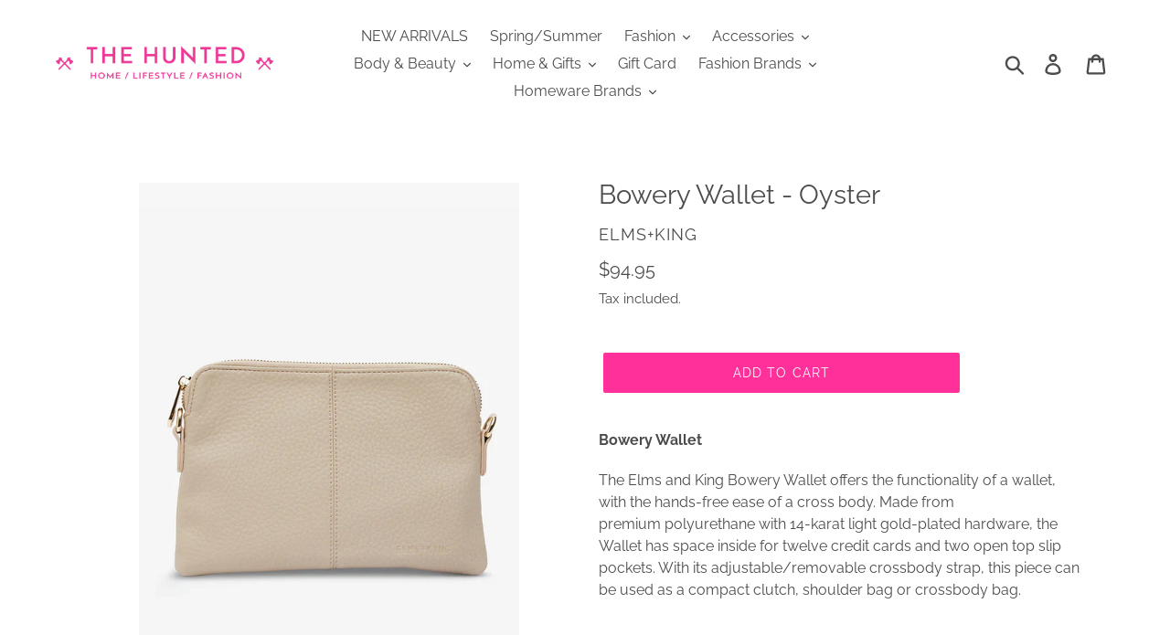

--- FILE ---
content_type: text/html; charset=utf-8
request_url: https://www.thehuntedco.com/products/bowery-wallet-oyster
body_size: 21506
content:
<!doctype html>
<!--[if IE 9]> <html class="ie9 no-js" lang="en"> <![endif]-->
<!--[if (gt IE 9)|!(IE)]><!--> <html class="no-js" lang="en"> <!--<![endif]-->
<head>
  <meta charset="utf-8">
  <meta http-equiv="X-UA-Compatible" content="IE=edge,chrome=1">
  <meta name="viewport" content="width=device-width,initial-scale=1">
  <meta name="theme-color" content="#ff3099">
  <link rel="canonical" href="https://www.thehuntedco.com/products/bowery-wallet-oyster"><link rel="shortcut icon" href="//www.thehuntedco.com/cdn/shop/files/The-Hunted-Icon-Pink_32x32.png?v=1613706882" type="image/png"><title>Bowery Wallet - Oyster
&ndash; The Hunted Co</title><meta name="description" content="Bowery Wallet The Elms and King Bowery Wallet offers the functionality of a wallet, with the hands-free ease of a cross body. Made from premium polyurethane with 14-karat light gold-plated hardware, the Wallet has space inside for twelve credit cards and two open top slip pockets. With its adjustable/removable crossbod"><!-- /snippets/social-meta-tags.liquid -->




<meta property="og:site_name" content="The Hunted Co">
<meta property="og:url" content="https://www.thehuntedco.com/products/bowery-wallet-oyster">
<meta property="og:title" content="Bowery Wallet - Oyster">
<meta property="og:type" content="product">
<meta property="og:description" content="Bowery Wallet The Elms and King Bowery Wallet offers the functionality of a wallet, with the hands-free ease of a cross body. Made from premium polyurethane with 14-karat light gold-plated hardware, the Wallet has space inside for twelve credit cards and two open top slip pockets. With its adjustable/removable crossbod">

  <meta property="og:price:amount" content="94.95">
  <meta property="og:price:currency" content="AUD">

<meta property="og:image" content="http://www.thehuntedco.com/cdn/shop/products/BoweryWalletWA001-OYS-1_1200x1200.webp?v=1679481293"><meta property="og:image" content="http://www.thehuntedco.com/cdn/shop/products/BoweryWalletWA001-OYS-3_1200x1200.webp?v=1679481293"><meta property="og:image" content="http://www.thehuntedco.com/cdn/shop/products/BoweryWalletWA001-OYS-2_1200x1200.webp?v=1679481294">
<meta property="og:image:secure_url" content="https://www.thehuntedco.com/cdn/shop/products/BoweryWalletWA001-OYS-1_1200x1200.webp?v=1679481293"><meta property="og:image:secure_url" content="https://www.thehuntedco.com/cdn/shop/products/BoweryWalletWA001-OYS-3_1200x1200.webp?v=1679481293"><meta property="og:image:secure_url" content="https://www.thehuntedco.com/cdn/shop/products/BoweryWalletWA001-OYS-2_1200x1200.webp?v=1679481294">


<meta name="twitter:card" content="summary_large_image">
<meta name="twitter:title" content="Bowery Wallet - Oyster">
<meta name="twitter:description" content="Bowery Wallet The Elms and King Bowery Wallet offers the functionality of a wallet, with the hands-free ease of a cross body. Made from premium polyurethane with 14-karat light gold-plated hardware, the Wallet has space inside for twelve credit cards and two open top slip pockets. With its adjustable/removable crossbod">


  <link href="//www.thehuntedco.com/cdn/shop/t/1/assets/theme.scss.css?v=140987567305866269911756021603" rel="stylesheet" type="text/css" media="all" />

  <script>
    var theme = {
      strings: {
        addToCart: "Add to cart",
        soldOut: "Coming Soon",
        unavailable: "Unavailable",
        regularPrice: "Regular price",
        sale: "Sale",
        showMore: "Show More",
        showLess: "Show Less",
        addressError: "Error looking up that address",
        addressNoResults: "No results for that address",
        addressQueryLimit: "You have exceeded the Google API usage limit. Consider upgrading to a \u003ca href=\"https:\/\/developers.google.com\/maps\/premium\/usage-limits\"\u003ePremium Plan\u003c\/a\u003e.",
        authError: "There was a problem authenticating your Google Maps account.",
        newWindow: "Opens in a new window.",
        external: "Opens external website.",
        newWindowExternal: "Opens external website in a new window."
      },
      moneyFormat: "${{amount}}"
    }

    document.documentElement.className = document.documentElement.className.replace('no-js', 'js');
  </script>

  <!--[if (lte IE 9) ]><script src="//www.thehuntedco.com/cdn/shop/t/1/assets/match-media.min.js?v=22265819453975888031542599732" type="text/javascript"></script><![endif]--><!--[if (gt IE 9)|!(IE)]><!--><script src="//www.thehuntedco.com/cdn/shop/t/1/assets/lazysizes.js?v=68441465964607740661542599731" async="async"></script><!--<![endif]-->
  <!--[if lte IE 9]><script src="//www.thehuntedco.com/cdn/shop/t/1/assets/lazysizes.min.js?2447"></script><![endif]-->

  <!--[if (gt IE 9)|!(IE)]><!--><script src="//www.thehuntedco.com/cdn/shop/t/1/assets/vendor.js?v=121857302354663160541542599732" defer="defer"></script><!--<![endif]-->
  <!--[if lte IE 9]><script src="//www.thehuntedco.com/cdn/shop/t/1/assets/vendor.js?v=121857302354663160541542599732"></script><![endif]-->

  <!--[if (gt IE 9)|!(IE)]><!--><script src="//www.thehuntedco.com/cdn/shop/t/1/assets/theme.js?v=12513799077045517171639407839" defer="defer"></script><!--<![endif]-->
  <!--[if lte IE 9]><script src="//www.thehuntedco.com/cdn/shop/t/1/assets/theme.js?v=12513799077045517171639407839"></script><![endif]-->

  <script>window.performance && window.performance.mark && window.performance.mark('shopify.content_for_header.start');</script><meta name="facebook-domain-verification" content="dwo826woibg1lgn2w1fl0z9ojxqhkc">
<meta id="shopify-digital-wallet" name="shopify-digital-wallet" content="/2902065252/digital_wallets/dialog">
<meta name="shopify-checkout-api-token" content="ab344119c218e94d99cb49f0c6e8d24e">
<link rel="alternate" type="application/json+oembed" href="https://www.thehuntedco.com/products/bowery-wallet-oyster.oembed">
<script async="async" src="/checkouts/internal/preloads.js?locale=en-AU"></script>
<link rel="preconnect" href="https://shop.app" crossorigin="anonymous">
<script async="async" src="https://shop.app/checkouts/internal/preloads.js?locale=en-AU&shop_id=2902065252" crossorigin="anonymous"></script>
<script id="apple-pay-shop-capabilities" type="application/json">{"shopId":2902065252,"countryCode":"AU","currencyCode":"AUD","merchantCapabilities":["supports3DS"],"merchantId":"gid:\/\/shopify\/Shop\/2902065252","merchantName":"The Hunted Co","requiredBillingContactFields":["postalAddress","email","phone"],"requiredShippingContactFields":["postalAddress","email","phone"],"shippingType":"shipping","supportedNetworks":["visa","masterCard","amex","jcb"],"total":{"type":"pending","label":"The Hunted Co","amount":"1.00"},"shopifyPaymentsEnabled":true,"supportsSubscriptions":true}</script>
<script id="shopify-features" type="application/json">{"accessToken":"ab344119c218e94d99cb49f0c6e8d24e","betas":["rich-media-storefront-analytics"],"domain":"www.thehuntedco.com","predictiveSearch":true,"shopId":2902065252,"locale":"en"}</script>
<script>var Shopify = Shopify || {};
Shopify.shop = "thehuntedco.myshopify.com";
Shopify.locale = "en";
Shopify.currency = {"active":"AUD","rate":"1.0"};
Shopify.country = "AU";
Shopify.theme = {"name":"Debut","id":34555527268,"schema_name":"Debut","schema_version":"10.0.1","theme_store_id":796,"role":"main"};
Shopify.theme.handle = "null";
Shopify.theme.style = {"id":null,"handle":null};
Shopify.cdnHost = "www.thehuntedco.com/cdn";
Shopify.routes = Shopify.routes || {};
Shopify.routes.root = "/";</script>
<script type="module">!function(o){(o.Shopify=o.Shopify||{}).modules=!0}(window);</script>
<script>!function(o){function n(){var o=[];function n(){o.push(Array.prototype.slice.apply(arguments))}return n.q=o,n}var t=o.Shopify=o.Shopify||{};t.loadFeatures=n(),t.autoloadFeatures=n()}(window);</script>
<script>
  window.ShopifyPay = window.ShopifyPay || {};
  window.ShopifyPay.apiHost = "shop.app\/pay";
  window.ShopifyPay.redirectState = null;
</script>
<script id="shop-js-analytics" type="application/json">{"pageType":"product"}</script>
<script defer="defer" async type="module" src="//www.thehuntedco.com/cdn/shopifycloud/shop-js/modules/v2/client.init-shop-cart-sync_DGjqyID6.en.esm.js"></script>
<script defer="defer" async type="module" src="//www.thehuntedco.com/cdn/shopifycloud/shop-js/modules/v2/chunk.common_CM5e3XYf.esm.js"></script>
<script type="module">
  await import("//www.thehuntedco.com/cdn/shopifycloud/shop-js/modules/v2/client.init-shop-cart-sync_DGjqyID6.en.esm.js");
await import("//www.thehuntedco.com/cdn/shopifycloud/shop-js/modules/v2/chunk.common_CM5e3XYf.esm.js");

  window.Shopify.SignInWithShop?.initShopCartSync?.({"fedCMEnabled":true,"windoidEnabled":true});

</script>
<script>
  window.Shopify = window.Shopify || {};
  if (!window.Shopify.featureAssets) window.Shopify.featureAssets = {};
  window.Shopify.featureAssets['shop-js'] = {"shop-cart-sync":["modules/v2/client.shop-cart-sync_DS_n0f7A.en.esm.js","modules/v2/chunk.common_CM5e3XYf.esm.js"],"shop-button":["modules/v2/client.shop-button_CNT-NO5k.en.esm.js","modules/v2/chunk.common_CM5e3XYf.esm.js"],"init-fed-cm":["modules/v2/client.init-fed-cm_iCBVkvTB.en.esm.js","modules/v2/chunk.common_CM5e3XYf.esm.js"],"shop-cash-offers":["modules/v2/client.shop-cash-offers_Bicqpat5.en.esm.js","modules/v2/chunk.common_CM5e3XYf.esm.js","modules/v2/chunk.modal_Dl937Oy4.esm.js"],"avatar":["modules/v2/client.avatar_BTnouDA3.en.esm.js"],"init-windoid":["modules/v2/client.init-windoid_BqfVjynn.en.esm.js","modules/v2/chunk.common_CM5e3XYf.esm.js"],"init-shop-email-lookup-coordinator":["modules/v2/client.init-shop-email-lookup-coordinator_CrkkCzDo.en.esm.js","modules/v2/chunk.common_CM5e3XYf.esm.js"],"shop-toast-manager":["modules/v2/client.shop-toast-manager_HMMtSVHE.en.esm.js","modules/v2/chunk.common_CM5e3XYf.esm.js"],"pay-button":["modules/v2/client.pay-button_B57g7222.en.esm.js","modules/v2/chunk.common_CM5e3XYf.esm.js"],"shop-login-button":["modules/v2/client.shop-login-button_CZKuy_To.en.esm.js","modules/v2/chunk.common_CM5e3XYf.esm.js","modules/v2/chunk.modal_Dl937Oy4.esm.js"],"init-shop-cart-sync":["modules/v2/client.init-shop-cart-sync_DGjqyID6.en.esm.js","modules/v2/chunk.common_CM5e3XYf.esm.js"],"init-customer-accounts":["modules/v2/client.init-customer-accounts_CxJ7KIEv.en.esm.js","modules/v2/client.shop-login-button_CZKuy_To.en.esm.js","modules/v2/chunk.common_CM5e3XYf.esm.js","modules/v2/chunk.modal_Dl937Oy4.esm.js"],"init-shop-for-new-customer-accounts":["modules/v2/client.init-shop-for-new-customer-accounts_BDK66bKM.en.esm.js","modules/v2/client.shop-login-button_CZKuy_To.en.esm.js","modules/v2/chunk.common_CM5e3XYf.esm.js","modules/v2/chunk.modal_Dl937Oy4.esm.js"],"lead-capture":["modules/v2/client.lead-capture_QF_QcTqn.en.esm.js","modules/v2/chunk.common_CM5e3XYf.esm.js","modules/v2/chunk.modal_Dl937Oy4.esm.js"],"shop-follow-button":["modules/v2/client.shop-follow-button_Cgw6zD7w.en.esm.js","modules/v2/chunk.common_CM5e3XYf.esm.js","modules/v2/chunk.modal_Dl937Oy4.esm.js"],"checkout-modal":["modules/v2/client.checkout-modal_r-P2WYUC.en.esm.js","modules/v2/chunk.common_CM5e3XYf.esm.js","modules/v2/chunk.modal_Dl937Oy4.esm.js"],"init-customer-accounts-sign-up":["modules/v2/client.init-customer-accounts-sign-up_fcc8iru1.en.esm.js","modules/v2/client.shop-login-button_CZKuy_To.en.esm.js","modules/v2/chunk.common_CM5e3XYf.esm.js","modules/v2/chunk.modal_Dl937Oy4.esm.js"],"shop-login":["modules/v2/client.shop-login_CJN-CB3q.en.esm.js","modules/v2/chunk.common_CM5e3XYf.esm.js","modules/v2/chunk.modal_Dl937Oy4.esm.js"],"payment-terms":["modules/v2/client.payment-terms_C8iL647G.en.esm.js","modules/v2/chunk.common_CM5e3XYf.esm.js","modules/v2/chunk.modal_Dl937Oy4.esm.js"]};
</script>
<script>(function() {
  var isLoaded = false;
  function asyncLoad() {
    if (isLoaded) return;
    isLoaded = true;
    var urls = ["https:\/\/chimpstatic.com\/mcjs-connected\/js\/users\/2b463e36edb8bfc3055e98e9a\/3b342e4b71e8bb5a500a91da8.js?shop=thehuntedco.myshopify.com","https:\/\/cdn.nfcube.com\/instafeed-a941416f27b83728ed56d3424ba25168.js?shop=thehuntedco.myshopify.com","https:\/\/d3p29gcwgas9m8.cloudfront.net\/assets\/js\/index.js?shop=thehuntedco.myshopify.com"];
    for (var i = 0; i < urls.length; i++) {
      var s = document.createElement('script');
      s.type = 'text/javascript';
      s.async = true;
      s.src = urls[i];
      var x = document.getElementsByTagName('script')[0];
      x.parentNode.insertBefore(s, x);
    }
  };
  if(window.attachEvent) {
    window.attachEvent('onload', asyncLoad);
  } else {
    window.addEventListener('load', asyncLoad, false);
  }
})();</script>
<script id="__st">var __st={"a":2902065252,"offset":39600,"reqid":"c0147ba0-01bf-41c7-b03d-ce8556a10171-1765906654","pageurl":"www.thehuntedco.com\/products\/bowery-wallet-oyster","u":"1484b907b173","p":"product","rtyp":"product","rid":7851599462549};</script>
<script>window.ShopifyPaypalV4VisibilityTracking = true;</script>
<script id="captcha-bootstrap">!function(){'use strict';const t='contact',e='account',n='new_comment',o=[[t,t],['blogs',n],['comments',n],[t,'customer']],c=[[e,'customer_login'],[e,'guest_login'],[e,'recover_customer_password'],[e,'create_customer']],r=t=>t.map((([t,e])=>`form[action*='/${t}']:not([data-nocaptcha='true']) input[name='form_type'][value='${e}']`)).join(','),a=t=>()=>t?[...document.querySelectorAll(t)].map((t=>t.form)):[];function s(){const t=[...o],e=r(t);return a(e)}const i='password',u='form_key',d=['recaptcha-v3-token','g-recaptcha-response','h-captcha-response',i],f=()=>{try{return window.sessionStorage}catch{return}},m='__shopify_v',_=t=>t.elements[u];function p(t,e,n=!1){try{const o=window.sessionStorage,c=JSON.parse(o.getItem(e)),{data:r}=function(t){const{data:e,action:n}=t;return t[m]||n?{data:e,action:n}:{data:t,action:n}}(c);for(const[e,n]of Object.entries(r))t.elements[e]&&(t.elements[e].value=n);n&&o.removeItem(e)}catch(o){console.error('form repopulation failed',{error:o})}}const l='form_type',E='cptcha';function T(t){t.dataset[E]=!0}const w=window,h=w.document,L='Shopify',v='ce_forms',y='captcha';let A=!1;((t,e)=>{const n=(g='f06e6c50-85a8-45c8-87d0-21a2b65856fe',I='https://cdn.shopify.com/shopifycloud/storefront-forms-hcaptcha/ce_storefront_forms_captcha_hcaptcha.v1.5.2.iife.js',D={infoText:'Protected by hCaptcha',privacyText:'Privacy',termsText:'Terms'},(t,e,n)=>{const o=w[L][v],c=o.bindForm;if(c)return c(t,g,e,D).then(n);var r;o.q.push([[t,g,e,D],n]),r=I,A||(h.body.append(Object.assign(h.createElement('script'),{id:'captcha-provider',async:!0,src:r})),A=!0)});var g,I,D;w[L]=w[L]||{},w[L][v]=w[L][v]||{},w[L][v].q=[],w[L][y]=w[L][y]||{},w[L][y].protect=function(t,e){n(t,void 0,e),T(t)},Object.freeze(w[L][y]),function(t,e,n,w,h,L){const[v,y,A,g]=function(t,e,n){const i=e?o:[],u=t?c:[],d=[...i,...u],f=r(d),m=r(i),_=r(d.filter((([t,e])=>n.includes(e))));return[a(f),a(m),a(_),s()]}(w,h,L),I=t=>{const e=t.target;return e instanceof HTMLFormElement?e:e&&e.form},D=t=>v().includes(t);t.addEventListener('submit',(t=>{const e=I(t);if(!e)return;const n=D(e)&&!e.dataset.hcaptchaBound&&!e.dataset.recaptchaBound,o=_(e),c=g().includes(e)&&(!o||!o.value);(n||c)&&t.preventDefault(),c&&!n&&(function(t){try{if(!f())return;!function(t){const e=f();if(!e)return;const n=_(t);if(!n)return;const o=n.value;o&&e.removeItem(o)}(t);const e=Array.from(Array(32),(()=>Math.random().toString(36)[2])).join('');!function(t,e){_(t)||t.append(Object.assign(document.createElement('input'),{type:'hidden',name:u})),t.elements[u].value=e}(t,e),function(t,e){const n=f();if(!n)return;const o=[...t.querySelectorAll(`input[type='${i}']`)].map((({name:t})=>t)),c=[...d,...o],r={};for(const[a,s]of new FormData(t).entries())c.includes(a)||(r[a]=s);n.setItem(e,JSON.stringify({[m]:1,action:t.action,data:r}))}(t,e)}catch(e){console.error('failed to persist form',e)}}(e),e.submit())}));const S=(t,e)=>{t&&!t.dataset[E]&&(n(t,e.some((e=>e===t))),T(t))};for(const o of['focusin','change'])t.addEventListener(o,(t=>{const e=I(t);D(e)&&S(e,y())}));const B=e.get('form_key'),M=e.get(l),P=B&&M;t.addEventListener('DOMContentLoaded',(()=>{const t=y();if(P)for(const e of t)e.elements[l].value===M&&p(e,B);[...new Set([...A(),...v().filter((t=>'true'===t.dataset.shopifyCaptcha))])].forEach((e=>S(e,t)))}))}(h,new URLSearchParams(w.location.search),n,t,e,['guest_login'])})(!1,!0)}();</script>
<script integrity="sha256-52AcMU7V7pcBOXWImdc/TAGTFKeNjmkeM1Pvks/DTgc=" data-source-attribution="shopify.loadfeatures" defer="defer" src="//www.thehuntedco.com/cdn/shopifycloud/storefront/assets/storefront/load_feature-81c60534.js" crossorigin="anonymous"></script>
<script crossorigin="anonymous" defer="defer" src="//www.thehuntedco.com/cdn/shopifycloud/storefront/assets/shopify_pay/storefront-65b4c6d7.js?v=20250812"></script>
<script data-source-attribution="shopify.dynamic_checkout.dynamic.init">var Shopify=Shopify||{};Shopify.PaymentButton=Shopify.PaymentButton||{isStorefrontPortableWallets:!0,init:function(){window.Shopify.PaymentButton.init=function(){};var t=document.createElement("script");t.src="https://www.thehuntedco.com/cdn/shopifycloud/portable-wallets/latest/portable-wallets.en.js",t.type="module",document.head.appendChild(t)}};
</script>
<script data-source-attribution="shopify.dynamic_checkout.buyer_consent">
  function portableWalletsHideBuyerConsent(e){var t=document.getElementById("shopify-buyer-consent"),n=document.getElementById("shopify-subscription-policy-button");t&&n&&(t.classList.add("hidden"),t.setAttribute("aria-hidden","true"),n.removeEventListener("click",e))}function portableWalletsShowBuyerConsent(e){var t=document.getElementById("shopify-buyer-consent"),n=document.getElementById("shopify-subscription-policy-button");t&&n&&(t.classList.remove("hidden"),t.removeAttribute("aria-hidden"),n.addEventListener("click",e))}window.Shopify?.PaymentButton&&(window.Shopify.PaymentButton.hideBuyerConsent=portableWalletsHideBuyerConsent,window.Shopify.PaymentButton.showBuyerConsent=portableWalletsShowBuyerConsent);
</script>
<script data-source-attribution="shopify.dynamic_checkout.cart.bootstrap">document.addEventListener("DOMContentLoaded",(function(){function t(){return document.querySelector("shopify-accelerated-checkout-cart, shopify-accelerated-checkout")}if(t())Shopify.PaymentButton.init();else{new MutationObserver((function(e,n){t()&&(Shopify.PaymentButton.init(),n.disconnect())})).observe(document.body,{childList:!0,subtree:!0})}}));
</script>
<link id="shopify-accelerated-checkout-styles" rel="stylesheet" media="screen" href="https://www.thehuntedco.com/cdn/shopifycloud/portable-wallets/latest/accelerated-checkout-backwards-compat.css" crossorigin="anonymous">
<style id="shopify-accelerated-checkout-cart">
        #shopify-buyer-consent {
  margin-top: 1em;
  display: inline-block;
  width: 100%;
}

#shopify-buyer-consent.hidden {
  display: none;
}

#shopify-subscription-policy-button {
  background: none;
  border: none;
  padding: 0;
  text-decoration: underline;
  font-size: inherit;
  cursor: pointer;
}

#shopify-subscription-policy-button::before {
  box-shadow: none;
}

      </style>

<script>window.performance && window.performance.mark && window.performance.mark('shopify.content_for_header.end');</script>
<link href="https://monorail-edge.shopifysvc.com" rel="dns-prefetch">
<script>(function(){if ("sendBeacon" in navigator && "performance" in window) {try {var session_token_from_headers = performance.getEntriesByType('navigation')[0].serverTiming.find(x => x.name == '_s').description;} catch {var session_token_from_headers = undefined;}var session_cookie_matches = document.cookie.match(/_shopify_s=([^;]*)/);var session_token_from_cookie = session_cookie_matches && session_cookie_matches.length === 2 ? session_cookie_matches[1] : "";var session_token = session_token_from_headers || session_token_from_cookie || "";function handle_abandonment_event(e) {var entries = performance.getEntries().filter(function(entry) {return /monorail-edge.shopifysvc.com/.test(entry.name);});if (!window.abandonment_tracked && entries.length === 0) {window.abandonment_tracked = true;var currentMs = Date.now();var navigation_start = performance.timing.navigationStart;var payload = {shop_id: 2902065252,url: window.location.href,navigation_start,duration: currentMs - navigation_start,session_token,page_type: "product"};window.navigator.sendBeacon("https://monorail-edge.shopifysvc.com/v1/produce", JSON.stringify({schema_id: "online_store_buyer_site_abandonment/1.1",payload: payload,metadata: {event_created_at_ms: currentMs,event_sent_at_ms: currentMs}}));}}window.addEventListener('pagehide', handle_abandonment_event);}}());</script>
<script id="web-pixels-manager-setup">(function e(e,d,r,n,o){if(void 0===o&&(o={}),!Boolean(null===(a=null===(i=window.Shopify)||void 0===i?void 0:i.analytics)||void 0===a?void 0:a.replayQueue)){var i,a;window.Shopify=window.Shopify||{};var t=window.Shopify;t.analytics=t.analytics||{};var s=t.analytics;s.replayQueue=[],s.publish=function(e,d,r){return s.replayQueue.push([e,d,r]),!0};try{self.performance.mark("wpm:start")}catch(e){}var l=function(){var e={modern:/Edge?\/(1{2}[4-9]|1[2-9]\d|[2-9]\d{2}|\d{4,})\.\d+(\.\d+|)|Firefox\/(1{2}[4-9]|1[2-9]\d|[2-9]\d{2}|\d{4,})\.\d+(\.\d+|)|Chrom(ium|e)\/(9{2}|\d{3,})\.\d+(\.\d+|)|(Maci|X1{2}).+ Version\/(15\.\d+|(1[6-9]|[2-9]\d|\d{3,})\.\d+)([,.]\d+|)( \(\w+\)|)( Mobile\/\w+|) Safari\/|Chrome.+OPR\/(9{2}|\d{3,})\.\d+\.\d+|(CPU[ +]OS|iPhone[ +]OS|CPU[ +]iPhone|CPU IPhone OS|CPU iPad OS)[ +]+(15[._]\d+|(1[6-9]|[2-9]\d|\d{3,})[._]\d+)([._]\d+|)|Android:?[ /-](13[3-9]|1[4-9]\d|[2-9]\d{2}|\d{4,})(\.\d+|)(\.\d+|)|Android.+Firefox\/(13[5-9]|1[4-9]\d|[2-9]\d{2}|\d{4,})\.\d+(\.\d+|)|Android.+Chrom(ium|e)\/(13[3-9]|1[4-9]\d|[2-9]\d{2}|\d{4,})\.\d+(\.\d+|)|SamsungBrowser\/([2-9]\d|\d{3,})\.\d+/,legacy:/Edge?\/(1[6-9]|[2-9]\d|\d{3,})\.\d+(\.\d+|)|Firefox\/(5[4-9]|[6-9]\d|\d{3,})\.\d+(\.\d+|)|Chrom(ium|e)\/(5[1-9]|[6-9]\d|\d{3,})\.\d+(\.\d+|)([\d.]+$|.*Safari\/(?![\d.]+ Edge\/[\d.]+$))|(Maci|X1{2}).+ Version\/(10\.\d+|(1[1-9]|[2-9]\d|\d{3,})\.\d+)([,.]\d+|)( \(\w+\)|)( Mobile\/\w+|) Safari\/|Chrome.+OPR\/(3[89]|[4-9]\d|\d{3,})\.\d+\.\d+|(CPU[ +]OS|iPhone[ +]OS|CPU[ +]iPhone|CPU IPhone OS|CPU iPad OS)[ +]+(10[._]\d+|(1[1-9]|[2-9]\d|\d{3,})[._]\d+)([._]\d+|)|Android:?[ /-](13[3-9]|1[4-9]\d|[2-9]\d{2}|\d{4,})(\.\d+|)(\.\d+|)|Mobile Safari.+OPR\/([89]\d|\d{3,})\.\d+\.\d+|Android.+Firefox\/(13[5-9]|1[4-9]\d|[2-9]\d{2}|\d{4,})\.\d+(\.\d+|)|Android.+Chrom(ium|e)\/(13[3-9]|1[4-9]\d|[2-9]\d{2}|\d{4,})\.\d+(\.\d+|)|Android.+(UC? ?Browser|UCWEB|U3)[ /]?(15\.([5-9]|\d{2,})|(1[6-9]|[2-9]\d|\d{3,})\.\d+)\.\d+|SamsungBrowser\/(5\.\d+|([6-9]|\d{2,})\.\d+)|Android.+MQ{2}Browser\/(14(\.(9|\d{2,})|)|(1[5-9]|[2-9]\d|\d{3,})(\.\d+|))(\.\d+|)|K[Aa][Ii]OS\/(3\.\d+|([4-9]|\d{2,})\.\d+)(\.\d+|)/},d=e.modern,r=e.legacy,n=navigator.userAgent;return n.match(d)?"modern":n.match(r)?"legacy":"unknown"}(),u="modern"===l?"modern":"legacy",c=(null!=n?n:{modern:"",legacy:""})[u],f=function(e){return[e.baseUrl,"/wpm","/b",e.hashVersion,"modern"===e.buildTarget?"m":"l",".js"].join("")}({baseUrl:d,hashVersion:r,buildTarget:u}),m=function(e){var d=e.version,r=e.bundleTarget,n=e.surface,o=e.pageUrl,i=e.monorailEndpoint;return{emit:function(e){var a=e.status,t=e.errorMsg,s=(new Date).getTime(),l=JSON.stringify({metadata:{event_sent_at_ms:s},events:[{schema_id:"web_pixels_manager_load/3.1",payload:{version:d,bundle_target:r,page_url:o,status:a,surface:n,error_msg:t},metadata:{event_created_at_ms:s}}]});if(!i)return console&&console.warn&&console.warn("[Web Pixels Manager] No Monorail endpoint provided, skipping logging."),!1;try{return self.navigator.sendBeacon.bind(self.navigator)(i,l)}catch(e){}var u=new XMLHttpRequest;try{return u.open("POST",i,!0),u.setRequestHeader("Content-Type","text/plain"),u.send(l),!0}catch(e){return console&&console.warn&&console.warn("[Web Pixels Manager] Got an unhandled error while logging to Monorail."),!1}}}}({version:r,bundleTarget:l,surface:e.surface,pageUrl:self.location.href,monorailEndpoint:e.monorailEndpoint});try{o.browserTarget=l,function(e){var d=e.src,r=e.async,n=void 0===r||r,o=e.onload,i=e.onerror,a=e.sri,t=e.scriptDataAttributes,s=void 0===t?{}:t,l=document.createElement("script"),u=document.querySelector("head"),c=document.querySelector("body");if(l.async=n,l.src=d,a&&(l.integrity=a,l.crossOrigin="anonymous"),s)for(var f in s)if(Object.prototype.hasOwnProperty.call(s,f))try{l.dataset[f]=s[f]}catch(e){}if(o&&l.addEventListener("load",o),i&&l.addEventListener("error",i),u)u.appendChild(l);else{if(!c)throw new Error("Did not find a head or body element to append the script");c.appendChild(l)}}({src:f,async:!0,onload:function(){if(!function(){var e,d;return Boolean(null===(d=null===(e=window.Shopify)||void 0===e?void 0:e.analytics)||void 0===d?void 0:d.initialized)}()){var d=window.webPixelsManager.init(e)||void 0;if(d){var r=window.Shopify.analytics;r.replayQueue.forEach((function(e){var r=e[0],n=e[1],o=e[2];d.publishCustomEvent(r,n,o)})),r.replayQueue=[],r.publish=d.publishCustomEvent,r.visitor=d.visitor,r.initialized=!0}}},onerror:function(){return m.emit({status:"failed",errorMsg:"".concat(f," has failed to load")})},sri:function(e){var d=/^sha384-[A-Za-z0-9+/=]+$/;return"string"==typeof e&&d.test(e)}(c)?c:"",scriptDataAttributes:o}),m.emit({status:"loading"})}catch(e){m.emit({status:"failed",errorMsg:(null==e?void 0:e.message)||"Unknown error"})}}})({shopId: 2902065252,storefrontBaseUrl: "https://www.thehuntedco.com",extensionsBaseUrl: "https://extensions.shopifycdn.com/cdn/shopifycloud/web-pixels-manager",monorailEndpoint: "https://monorail-edge.shopifysvc.com/unstable/produce_batch",surface: "storefront-renderer",enabledBetaFlags: ["2dca8a86"],webPixelsConfigList: [{"id":"206078101","configuration":"{\"pixel_id\":\"667009230783483\",\"pixel_type\":\"facebook_pixel\",\"metaapp_system_user_token\":\"-\"}","eventPayloadVersion":"v1","runtimeContext":"OPEN","scriptVersion":"ca16bc87fe92b6042fbaa3acc2fbdaa6","type":"APP","apiClientId":2329312,"privacyPurposes":["ANALYTICS","MARKETING","SALE_OF_DATA"],"dataSharingAdjustments":{"protectedCustomerApprovalScopes":["read_customer_address","read_customer_email","read_customer_name","read_customer_personal_data","read_customer_phone"]}},{"id":"shopify-app-pixel","configuration":"{}","eventPayloadVersion":"v1","runtimeContext":"STRICT","scriptVersion":"0450","apiClientId":"shopify-pixel","type":"APP","privacyPurposes":["ANALYTICS","MARKETING"]},{"id":"shopify-custom-pixel","eventPayloadVersion":"v1","runtimeContext":"LAX","scriptVersion":"0450","apiClientId":"shopify-pixel","type":"CUSTOM","privacyPurposes":["ANALYTICS","MARKETING"]}],isMerchantRequest: false,initData: {"shop":{"name":"The Hunted Co","paymentSettings":{"currencyCode":"AUD"},"myshopifyDomain":"thehuntedco.myshopify.com","countryCode":"AU","storefrontUrl":"https:\/\/www.thehuntedco.com"},"customer":null,"cart":null,"checkout":null,"productVariants":[{"price":{"amount":94.95,"currencyCode":"AUD"},"product":{"title":"Bowery Wallet - Oyster","vendor":"Elms+King","id":"7851599462549","untranslatedTitle":"Bowery Wallet - Oyster","url":"\/products\/bowery-wallet-oyster","type":"Wallet"},"id":"43292324397205","image":{"src":"\/\/www.thehuntedco.com\/cdn\/shop\/products\/BoweryWalletWA001-OYS-1.webp?v=1679481293"},"sku":"","title":"Default Title","untranslatedTitle":"Default Title"}],"purchasingCompany":null},},"https://www.thehuntedco.com/cdn","ae1676cfwd2530674p4253c800m34e853cb",{"modern":"","legacy":""},{"shopId":"2902065252","storefrontBaseUrl":"https:\/\/www.thehuntedco.com","extensionBaseUrl":"https:\/\/extensions.shopifycdn.com\/cdn\/shopifycloud\/web-pixels-manager","surface":"storefront-renderer","enabledBetaFlags":"[\"2dca8a86\"]","isMerchantRequest":"false","hashVersion":"ae1676cfwd2530674p4253c800m34e853cb","publish":"custom","events":"[[\"page_viewed\",{}],[\"product_viewed\",{\"productVariant\":{\"price\":{\"amount\":94.95,\"currencyCode\":\"AUD\"},\"product\":{\"title\":\"Bowery Wallet - Oyster\",\"vendor\":\"Elms+King\",\"id\":\"7851599462549\",\"untranslatedTitle\":\"Bowery Wallet - Oyster\",\"url\":\"\/products\/bowery-wallet-oyster\",\"type\":\"Wallet\"},\"id\":\"43292324397205\",\"image\":{\"src\":\"\/\/www.thehuntedco.com\/cdn\/shop\/products\/BoweryWalletWA001-OYS-1.webp?v=1679481293\"},\"sku\":\"\",\"title\":\"Default Title\",\"untranslatedTitle\":\"Default Title\"}}]]"});</script><script>
  window.ShopifyAnalytics = window.ShopifyAnalytics || {};
  window.ShopifyAnalytics.meta = window.ShopifyAnalytics.meta || {};
  window.ShopifyAnalytics.meta.currency = 'AUD';
  var meta = {"product":{"id":7851599462549,"gid":"gid:\/\/shopify\/Product\/7851599462549","vendor":"Elms+King","type":"Wallet","variants":[{"id":43292324397205,"price":9495,"name":"Bowery Wallet - Oyster","public_title":null,"sku":""}],"remote":false},"page":{"pageType":"product","resourceType":"product","resourceId":7851599462549}};
  for (var attr in meta) {
    window.ShopifyAnalytics.meta[attr] = meta[attr];
  }
</script>
<script class="analytics">
  (function () {
    var customDocumentWrite = function(content) {
      var jquery = null;

      if (window.jQuery) {
        jquery = window.jQuery;
      } else if (window.Checkout && window.Checkout.$) {
        jquery = window.Checkout.$;
      }

      if (jquery) {
        jquery('body').append(content);
      }
    };

    var hasLoggedConversion = function(token) {
      if (token) {
        return document.cookie.indexOf('loggedConversion=' + token) !== -1;
      }
      return false;
    }

    var setCookieIfConversion = function(token) {
      if (token) {
        var twoMonthsFromNow = new Date(Date.now());
        twoMonthsFromNow.setMonth(twoMonthsFromNow.getMonth() + 2);

        document.cookie = 'loggedConversion=' + token + '; expires=' + twoMonthsFromNow;
      }
    }

    var trekkie = window.ShopifyAnalytics.lib = window.trekkie = window.trekkie || [];
    if (trekkie.integrations) {
      return;
    }
    trekkie.methods = [
      'identify',
      'page',
      'ready',
      'track',
      'trackForm',
      'trackLink'
    ];
    trekkie.factory = function(method) {
      return function() {
        var args = Array.prototype.slice.call(arguments);
        args.unshift(method);
        trekkie.push(args);
        return trekkie;
      };
    };
    for (var i = 0; i < trekkie.methods.length; i++) {
      var key = trekkie.methods[i];
      trekkie[key] = trekkie.factory(key);
    }
    trekkie.load = function(config) {
      trekkie.config = config || {};
      trekkie.config.initialDocumentCookie = document.cookie;
      var first = document.getElementsByTagName('script')[0];
      var script = document.createElement('script');
      script.type = 'text/javascript';
      script.onerror = function(e) {
        var scriptFallback = document.createElement('script');
        scriptFallback.type = 'text/javascript';
        scriptFallback.onerror = function(error) {
                var Monorail = {
      produce: function produce(monorailDomain, schemaId, payload) {
        var currentMs = new Date().getTime();
        var event = {
          schema_id: schemaId,
          payload: payload,
          metadata: {
            event_created_at_ms: currentMs,
            event_sent_at_ms: currentMs
          }
        };
        return Monorail.sendRequest("https://" + monorailDomain + "/v1/produce", JSON.stringify(event));
      },
      sendRequest: function sendRequest(endpointUrl, payload) {
        // Try the sendBeacon API
        if (window && window.navigator && typeof window.navigator.sendBeacon === 'function' && typeof window.Blob === 'function' && !Monorail.isIos12()) {
          var blobData = new window.Blob([payload], {
            type: 'text/plain'
          });

          if (window.navigator.sendBeacon(endpointUrl, blobData)) {
            return true;
          } // sendBeacon was not successful

        } // XHR beacon

        var xhr = new XMLHttpRequest();

        try {
          xhr.open('POST', endpointUrl);
          xhr.setRequestHeader('Content-Type', 'text/plain');
          xhr.send(payload);
        } catch (e) {
          console.log(e);
        }

        return false;
      },
      isIos12: function isIos12() {
        return window.navigator.userAgent.lastIndexOf('iPhone; CPU iPhone OS 12_') !== -1 || window.navigator.userAgent.lastIndexOf('iPad; CPU OS 12_') !== -1;
      }
    };
    Monorail.produce('monorail-edge.shopifysvc.com',
      'trekkie_storefront_load_errors/1.1',
      {shop_id: 2902065252,
      theme_id: 34555527268,
      app_name: "storefront",
      context_url: window.location.href,
      source_url: "//www.thehuntedco.com/cdn/s/trekkie.storefront.23b90327a0b2c94129db92772d2925a9b88e09c5.min.js"});

        };
        scriptFallback.async = true;
        scriptFallback.src = '//www.thehuntedco.com/cdn/s/trekkie.storefront.23b90327a0b2c94129db92772d2925a9b88e09c5.min.js';
        first.parentNode.insertBefore(scriptFallback, first);
      };
      script.async = true;
      script.src = '//www.thehuntedco.com/cdn/s/trekkie.storefront.23b90327a0b2c94129db92772d2925a9b88e09c5.min.js';
      first.parentNode.insertBefore(script, first);
    };
    trekkie.load(
      {"Trekkie":{"appName":"storefront","development":false,"defaultAttributes":{"shopId":2902065252,"isMerchantRequest":null,"themeId":34555527268,"themeCityHash":"16914856896143716004","contentLanguage":"en","currency":"AUD","eventMetadataId":"89519396-c698-4658-8583-81e5f8cb9e72"},"isServerSideCookieWritingEnabled":true,"monorailRegion":"shop_domain","enabledBetaFlags":["65f19447"]},"Session Attribution":{},"S2S":{"facebookCapiEnabled":true,"source":"trekkie-storefront-renderer","apiClientId":580111}}
    );

    var loaded = false;
    trekkie.ready(function() {
      if (loaded) return;
      loaded = true;

      window.ShopifyAnalytics.lib = window.trekkie;

      var originalDocumentWrite = document.write;
      document.write = customDocumentWrite;
      try { window.ShopifyAnalytics.merchantGoogleAnalytics.call(this); } catch(error) {};
      document.write = originalDocumentWrite;

      window.ShopifyAnalytics.lib.page(null,{"pageType":"product","resourceType":"product","resourceId":7851599462549,"shopifyEmitted":true});

      var match = window.location.pathname.match(/checkouts\/(.+)\/(thank_you|post_purchase)/)
      var token = match? match[1]: undefined;
      if (!hasLoggedConversion(token)) {
        setCookieIfConversion(token);
        window.ShopifyAnalytics.lib.track("Viewed Product",{"currency":"AUD","variantId":43292324397205,"productId":7851599462549,"productGid":"gid:\/\/shopify\/Product\/7851599462549","name":"Bowery Wallet - Oyster","price":"94.95","sku":"","brand":"Elms+King","variant":null,"category":"Wallet","nonInteraction":true,"remote":false},undefined,undefined,{"shopifyEmitted":true});
      window.ShopifyAnalytics.lib.track("monorail:\/\/trekkie_storefront_viewed_product\/1.1",{"currency":"AUD","variantId":43292324397205,"productId":7851599462549,"productGid":"gid:\/\/shopify\/Product\/7851599462549","name":"Bowery Wallet - Oyster","price":"94.95","sku":"","brand":"Elms+King","variant":null,"category":"Wallet","nonInteraction":true,"remote":false,"referer":"https:\/\/www.thehuntedco.com\/products\/bowery-wallet-oyster"});
      }
    });


        var eventsListenerScript = document.createElement('script');
        eventsListenerScript.async = true;
        eventsListenerScript.src = "//www.thehuntedco.com/cdn/shopifycloud/storefront/assets/shop_events_listener-3da45d37.js";
        document.getElementsByTagName('head')[0].appendChild(eventsListenerScript);

})();</script>
<script
  defer
  src="https://www.thehuntedco.com/cdn/shopifycloud/perf-kit/shopify-perf-kit-2.1.2.min.js"
  data-application="storefront-renderer"
  data-shop-id="2902065252"
  data-render-region="gcp-us-central1"
  data-page-type="product"
  data-theme-instance-id="34555527268"
  data-theme-name="Debut"
  data-theme-version="10.0.1"
  data-monorail-region="shop_domain"
  data-resource-timing-sampling-rate="10"
  data-shs="true"
  data-shs-beacon="true"
  data-shs-export-with-fetch="true"
  data-shs-logs-sample-rate="1"
  data-shs-beacon-endpoint="https://www.thehuntedco.com/api/collect"
></script>
</head>

<body class="template-product">

  <a class="in-page-link visually-hidden skip-link" href="#MainContent">Skip to content</a>

  <div id="SearchDrawer" class="search-bar drawer drawer--top" role="dialog" aria-modal="true" aria-label="Search">
    <div class="search-bar__table">
      <div class="search-bar__table-cell search-bar__form-wrapper">
        <form class="search search-bar__form" action="/search" method="get" role="search">
          <input class="search__input search-bar__input" type="search" name="q" value="" placeholder="Search" aria-label="Search">
          <button class="search-bar__submit search__submit btn--link" type="submit">
            <svg aria-hidden="true" focusable="false" role="presentation" class="icon icon-search" viewBox="0 0 37 40"><path d="M35.6 36l-9.8-9.8c4.1-5.4 3.6-13.2-1.3-18.1-5.4-5.4-14.2-5.4-19.7 0-5.4 5.4-5.4 14.2 0 19.7 2.6 2.6 6.1 4.1 9.8 4.1 3 0 5.9-1 8.3-2.8l9.8 9.8c.4.4.9.6 1.4.6s1-.2 1.4-.6c.9-.9.9-2.1.1-2.9zm-20.9-8.2c-2.6 0-5.1-1-7-2.9-3.9-3.9-3.9-10.1 0-14C9.6 9 12.2 8 14.7 8s5.1 1 7 2.9c3.9 3.9 3.9 10.1 0 14-1.9 1.9-4.4 2.9-7 2.9z"/></svg>
            <span class="icon__fallback-text">Submit</span>
          </button>
        </form>
      </div>
      <div class="search-bar__table-cell text-right">
        <button type="button" class="btn--link search-bar__close js-drawer-close">
          <svg aria-hidden="true" focusable="false" role="presentation" class="icon icon-close" viewBox="0 0 37 40"><path d="M21.3 23l11-11c.8-.8.8-2 0-2.8-.8-.8-2-.8-2.8 0l-11 11-11-11c-.8-.8-2-.8-2.8 0-.8.8-.8 2 0 2.8l11 11-11 11c-.8.8-.8 2 0 2.8.4.4.9.6 1.4.6s1-.2 1.4-.6l11-11 11 11c.4.4.9.6 1.4.6s1-.2 1.4-.6c.8-.8.8-2 0-2.8l-11-11z"/></svg>
          <span class="icon__fallback-text">Close search</span>
        </button>
      </div>
    </div>
  </div>

  <div id="shopify-section-header" class="shopify-section">

<div data-section-id="header" data-section-type="header-section">
  

  <header class="site-header border-bottom logo--left" role="banner">
    <div class="grid grid--no-gutters grid--table site-header__mobile-nav">
      

      <div class="grid__item medium-up--one-quarter logo-align--left">
        
        
          <div class="h2 site-header__logo">
        
          
<a href="/" class="site-header__logo-image">
              
              <img class="lazyload js"
                   src="//www.thehuntedco.com/cdn/shop/files/WEB_THC_Pink_Final_1283ccc3-9e26-45ca-a43f-ca2542d70710_300x300.png?v=1613706884"
                   data-src="//www.thehuntedco.com/cdn/shop/files/WEB_THC_Pink_Final_1283ccc3-9e26-45ca-a43f-ca2542d70710_{width}x.png?v=1613706884"
                   data-widths="[180, 360, 540, 720, 900, 1080, 1296, 1512, 1728, 2048]"
                   data-aspectratio="6.0"
                   data-sizes="auto"
                   alt="The Hunted Co"
                   style="max-width: 250px">
              <noscript>
                
                <img src="//www.thehuntedco.com/cdn/shop/files/WEB_THC_Pink_Final_1283ccc3-9e26-45ca-a43f-ca2542d70710_250x.png?v=1613706884"
                     srcset="//www.thehuntedco.com/cdn/shop/files/WEB_THC_Pink_Final_1283ccc3-9e26-45ca-a43f-ca2542d70710_250x.png?v=1613706884 1x, //www.thehuntedco.com/cdn/shop/files/WEB_THC_Pink_Final_1283ccc3-9e26-45ca-a43f-ca2542d70710_250x@2x.png?v=1613706884 2x"
                     alt="The Hunted Co"
                     style="max-width: 250px;">
              </noscript>
            </a>
          
        
          </div>
        
      </div>

      
        <nav class="grid__item medium-up--one-half small--hide" id="AccessibleNav" role="navigation">
          <ul class="site-nav list--inline " id="SiteNav">
  



    
      <li>
        <a href="/collections/new-arrivals" class="site-nav__link site-nav__link--main">
          <span class="site-nav__label">NEW ARRIVALS</span>
        </a>
      </li>
    
  



    
      <li>
        <a href="/collections/spring-summer" class="site-nav__link site-nav__link--main">
          <span class="site-nav__label">Spring/Summer </span>
        </a>
      </li>
    
  



    
      <li class="site-nav--has-dropdown">
        <button class="site-nav__link site-nav__link--main site-nav__link--button" type="button" aria-haspopup="true" aria-expanded="false" aria-controls="SiteNavLabel-fashion">
          <span class="site-nav__label">Fashion</span><svg aria-hidden="true" focusable="false" role="presentation" class="icon icon--wide icon-chevron-down" viewBox="0 0 498.98 284.49"><defs><style>.cls-1{fill:#231f20}</style></defs><path class="cls-1" d="M80.93 271.76A35 35 0 0 1 140.68 247l189.74 189.75L520.16 247a35 35 0 1 1 49.5 49.5L355.17 511a35 35 0 0 1-49.5 0L91.18 296.5a34.89 34.89 0 0 1-10.25-24.74z" transform="translate(-80.93 -236.76)"/></svg>
        </button>

        <div class="site-nav__dropdown" id="SiteNavLabel-fashion">
          
            <ul>
              
                <li>
                  <a href="/collections/knit" class="site-nav__link site-nav__child-link">
                    <span class="site-nav__label">Knitwear</span>
                  </a>
                </li>
              
                <li>
                  <a href="/collections/dresses" class="site-nav__link site-nav__child-link">
                    <span class="site-nav__label">Dresses</span>
                  </a>
                </li>
              
                <li>
                  <a href="/collections/tops" class="site-nav__link site-nav__child-link">
                    <span class="site-nav__label">Tops</span>
                  </a>
                </li>
              
                <li>
                  <a href="/collections/bottoms" class="site-nav__link site-nav__child-link">
                    <span class="site-nav__label">Bottoms</span>
                  </a>
                </li>
              
                <li>
                  <a href="/collections/jumpers-jackets" class="site-nav__link site-nav__child-link">
                    <span class="site-nav__label">Jackets</span>
                  </a>
                </li>
              
                <li>
                  <a href="/collections/lounge-wear" class="site-nav__link site-nav__child-link">
                    <span class="site-nav__label">Lounge Wear</span>
                  </a>
                </li>
              
                <li>
                  <a href="/collections/fashion" class="site-nav__link site-nav__child-link site-nav__link--last">
                    <span class="site-nav__label">All Fashion</span>
                  </a>
                </li>
              
            </ul>
          
        </div>
      </li>
    
  



    
      <li class="site-nav--has-dropdown">
        <button class="site-nav__link site-nav__link--main site-nav__link--button" type="button" aria-haspopup="true" aria-expanded="false" aria-controls="SiteNavLabel-accessories">
          <span class="site-nav__label">Accessories</span><svg aria-hidden="true" focusable="false" role="presentation" class="icon icon--wide icon-chevron-down" viewBox="0 0 498.98 284.49"><defs><style>.cls-1{fill:#231f20}</style></defs><path class="cls-1" d="M80.93 271.76A35 35 0 0 1 140.68 247l189.74 189.75L520.16 247a35 35 0 1 1 49.5 49.5L355.17 511a35 35 0 0 1-49.5 0L91.18 296.5a34.89 34.89 0 0 1-10.25-24.74z" transform="translate(-80.93 -236.76)"/></svg>
        </button>

        <div class="site-nav__dropdown" id="SiteNavLabel-accessories">
          
            <ul>
              
                <li>
                  <a href="/collections/belt" class="site-nav__link site-nav__child-link">
                    <span class="site-nav__label">Belts</span>
                  </a>
                </li>
              
                <li>
                  <a href="/collections/eye-wear" class="site-nav__link site-nav__child-link">
                    <span class="site-nav__label">Eye-Wear</span>
                  </a>
                </li>
              
                <li>
                  <a href="/collections/sandals" class="site-nav__link site-nav__child-link">
                    <span class="site-nav__label">Footwear</span>
                  </a>
                </li>
              
                <li>
                  <a href="/collections/jewellery" class="site-nav__link site-nav__child-link">
                    <span class="site-nav__label">Jewellery</span>
                  </a>
                </li>
              
                <li>
                  <a href="/collections/handbags" class="site-nav__link site-nav__child-link">
                    <span class="site-nav__label">Handbags</span>
                  </a>
                </li>
              
                <li>
                  <a href="/collections/scarves" class="site-nav__link site-nav__child-link">
                    <span class="site-nav__label">Scarves</span>
                  </a>
                </li>
              
                <li>
                  <a href="/collections/wallets" class="site-nav__link site-nav__child-link">
                    <span class="site-nav__label">Wallets</span>
                  </a>
                </li>
              
                <li>
                  <a href="/collections/accessories" class="site-nav__link site-nav__child-link site-nav__link--last">
                    <span class="site-nav__label">All Accessories</span>
                  </a>
                </li>
              
            </ul>
          
        </div>
      </li>
    
  



    
      <li class="site-nav--has-dropdown">
        <button class="site-nav__link site-nav__link--main site-nav__link--button" type="button" aria-haspopup="true" aria-expanded="false" aria-controls="SiteNavLabel-body-beauty">
          <span class="site-nav__label">Body & Beauty</span><svg aria-hidden="true" focusable="false" role="presentation" class="icon icon--wide icon-chevron-down" viewBox="0 0 498.98 284.49"><defs><style>.cls-1{fill:#231f20}</style></defs><path class="cls-1" d="M80.93 271.76A35 35 0 0 1 140.68 247l189.74 189.75L520.16 247a35 35 0 1 1 49.5 49.5L355.17 511a35 35 0 0 1-49.5 0L91.18 296.5a34.89 34.89 0 0 1-10.25-24.74z" transform="translate(-80.93 -236.76)"/></svg>
        </button>

        <div class="site-nav__dropdown" id="SiteNavLabel-body-beauty">
          
            <ul>
              
                <li>
                  <a href="/collections/cosmetic-wash-bags" class="site-nav__link site-nav__child-link">
                    <span class="site-nav__label">Beauty Bags</span>
                  </a>
                </li>
              
                <li>
                  <a href="/collections/hand-body" class="site-nav__link site-nav__child-link">
                    <span class="site-nav__label">Hand &amp; Body</span>
                  </a>
                </li>
              
                <li>
                  <a href="/collections/scrub-bathe" class="site-nav__link site-nav__child-link">
                    <span class="site-nav__label">Scrub &amp; Bathe</span>
                  </a>
                </li>
              
                <li>
                  <a href="/collections/face" class="site-nav__link site-nav__child-link">
                    <span class="site-nav__label">Face Care</span>
                  </a>
                </li>
              
                <li>
                  <a href="/collections/heat-pillows" class="site-nav__link site-nav__child-link">
                    <span class="site-nav__label">Heat Pillows &amp; Eye Masks</span>
                  </a>
                </li>
              
                <li>
                  <a href="/collections/body-beauty" class="site-nav__link site-nav__child-link site-nav__link--last">
                    <span class="site-nav__label">All Body &amp; Beauty</span>
                  </a>
                </li>
              
            </ul>
          
        </div>
      </li>
    
  



    
      <li class="site-nav--has-dropdown">
        <button class="site-nav__link site-nav__link--main site-nav__link--button" type="button" aria-haspopup="true" aria-expanded="false" aria-controls="SiteNavLabel-home-gifts">
          <span class="site-nav__label">Home & Gifts</span><svg aria-hidden="true" focusable="false" role="presentation" class="icon icon--wide icon-chevron-down" viewBox="0 0 498.98 284.49"><defs><style>.cls-1{fill:#231f20}</style></defs><path class="cls-1" d="M80.93 271.76A35 35 0 0 1 140.68 247l189.74 189.75L520.16 247a35 35 0 1 1 49.5 49.5L355.17 511a35 35 0 0 1-49.5 0L91.18 296.5a34.89 34.89 0 0 1-10.25-24.74z" transform="translate(-80.93 -236.76)"/></svg>
        </button>

        <div class="site-nav__dropdown" id="SiteNavLabel-home-gifts">
          
            <ul>
              
                <li>
                  <a href="/collections/baby" class="site-nav__link site-nav__child-link">
                    <span class="site-nav__label">Baby</span>
                  </a>
                </li>
              
                <li>
                  <a href="/collections/books" class="site-nav__link site-nav__child-link">
                    <span class="site-nav__label">Books</span>
                  </a>
                </li>
              
                <li>
                  <a href="/collections/ceramics" class="site-nav__link site-nav__child-link">
                    <span class="site-nav__label">Ceramics</span>
                  </a>
                </li>
              
                <li>
                  <a href="/collections/candles" class="site-nav__link site-nav__child-link">
                    <span class="site-nav__label">Candles</span>
                  </a>
                </li>
              
                <li>
                  <a href="/collections/cushions" class="site-nav__link site-nav__child-link">
                    <span class="site-nav__label">Cushions</span>
                  </a>
                </li>
              
                <li>
                  <a href="/collections/home" class="site-nav__link site-nav__child-link">
                    <span class="site-nav__label">Home</span>
                  </a>
                </li>
              
                <li>
                  <a href="/collections/kids-fun" class="site-nav__link site-nav__child-link">
                    <span class="site-nav__label">Kids Fun</span>
                  </a>
                </li>
              
                <li>
                  <a href="/collections/kitchen" class="site-nav__link site-nav__child-link">
                    <span class="site-nav__label">Kitchen</span>
                  </a>
                </li>
              
                <li>
                  <a href="/collections/lifestyle" class="site-nav__link site-nav__child-link">
                    <span class="site-nav__label">Lifestyle</span>
                  </a>
                </li>
              
                <li>
                  <a href="/collections/dog" class="site-nav__link site-nav__child-link">
                    <span class="site-nav__label">Pooch Care</span>
                  </a>
                </li>
              
                <li>
                  <a href="/collections/room-scent" class="site-nav__link site-nav__child-link">
                    <span class="site-nav__label">Room Scent</span>
                  </a>
                </li>
              
                <li>
                  <a href="/collections/home-gifts" class="site-nav__link site-nav__child-link site-nav__link--last">
                    <span class="site-nav__label">All Home &amp; Gifts</span>
                  </a>
                </li>
              
            </ul>
          
        </div>
      </li>
    
  



    
      <li>
        <a href="/products/gift-card" class="site-nav__link site-nav__link--main">
          <span class="site-nav__label">Gift Card</span>
        </a>
      </li>
    
  



    
      <li class="site-nav--has-dropdown">
        <button class="site-nav__link site-nav__link--main site-nav__link--button" type="button" aria-haspopup="true" aria-expanded="false" aria-controls="SiteNavLabel-fashion-brands">
          <span class="site-nav__label">Fashion Brands</span><svg aria-hidden="true" focusable="false" role="presentation" class="icon icon--wide icon-chevron-down" viewBox="0 0 498.98 284.49"><defs><style>.cls-1{fill:#231f20}</style></defs><path class="cls-1" d="M80.93 271.76A35 35 0 0 1 140.68 247l189.74 189.75L520.16 247a35 35 0 1 1 49.5 49.5L355.17 511a35 35 0 0 1-49.5 0L91.18 296.5a34.89 34.89 0 0 1-10.25-24.74z" transform="translate(-80.93 -236.76)"/></svg>
        </button>

        <div class="site-nav__dropdown" id="SiteNavLabel-fashion-brands">
          
            <ul>
              
                <li>
                  <a href="/collections/alessandra" class="site-nav__link site-nav__child-link">
                    <span class="site-nav__label">Alessandra</span>
                  </a>
                </li>
              
                <li>
                  <a href="/collections/aleger-cashmere" class="site-nav__link site-nav__child-link">
                    <span class="site-nav__label">Aleger Cashmere</span>
                  </a>
                </li>
              
                <li>
                  <a href="/collections/american-vintage" class="site-nav__link site-nav__child-link">
                    <span class="site-nav__label">American Vintage</span>
                  </a>
                </li>
              
                <li>
                  <a href="/collections/antipodean" class="site-nav__link site-nav__child-link">
                    <span class="site-nav__label">Antipodean</span>
                  </a>
                </li>
              
                <li>
                  <a href="/collections/arlington-milne" class="site-nav__link site-nav__child-link">
                    <span class="site-nav__label">Arlington Milne</span>
                  </a>
                </li>
              
                <li>
                  <a href="/collections/aston-studio" class="site-nav__link site-nav__child-link">
                    <span class="site-nav__label">Aston Studio</span>
                  </a>
                </li>
              
                <li>
                  <a href="/collections/atte" class="site-nav__link site-nav__child-link">
                    <span class="site-nav__label">ATTE</span>
                  </a>
                </li>
              
                <li>
                  <a href="/collections/ba-sh" class="site-nav__link site-nav__child-link">
                    <span class="site-nav__label">Ba&amp;sh</span>
                  </a>
                </li>
              
                <li>
                  <a href="/collections/boom-shankar" class="site-nav__link site-nav__child-link">
                    <span class="site-nav__label">Boom Shankar</span>
                  </a>
                </li>
              
                <li>
                  <a href="/collections/brodie-cashmere" class="site-nav__link site-nav__child-link">
                    <span class="site-nav__label">Brodie Cashmere</span>
                  </a>
                </li>
              
                <li>
                  <a href="/collections/dark-hampton" class="site-nav__link site-nav__child-link">
                    <span class="site-nav__label">Dark Hampton</span>
                  </a>
                </li>
              
                <li>
                  <a href="/collections/devotion-twins" class="site-nav__link site-nav__child-link">
                    <span class="site-nav__label">Devotion Twins</span>
                  </a>
                </li>
              
                <li>
                  <a href="/collections/elka-collective" class="site-nav__link site-nav__child-link">
                    <span class="site-nav__label">Elka Collective</span>
                  </a>
                </li>
              
                <li>
                  <a href="/collections/elms-king" class="site-nav__link site-nav__child-link">
                    <span class="site-nav__label">Elms+King</span>
                  </a>
                </li>
              
                <li>
                  <a href="/collections/fox-leo" class="site-nav__link site-nav__child-link">
                    <span class="site-nav__label">Fox &amp; Leo</span>
                  </a>
                </li>
              
                <li>
                  <a href="/collections/ivy-copenhagen" class="site-nav__link site-nav__child-link">
                    <span class="site-nav__label">Ivy Copenhagen</span>
                  </a>
                </li>
              
                <li>
                  <a href="/collections/kinney" class="site-nav__link site-nav__child-link">
                    <span class="site-nav__label">Kinney</span>
                  </a>
                </li>
              
                <li>
                  <a href="/collections/lola-australia" class="site-nav__link site-nav__child-link">
                    <span class="site-nav__label">Lola Australia</span>
                  </a>
                </li>
              
                <li>
                  <a href="/collections/maud-dainty" class="site-nav__link site-nav__child-link">
                    <span class="site-nav__label">Maud Dainty</span>
                  </a>
                </li>
              
                <li>
                  <a href="/collections/mia-fratino" class="site-nav__link site-nav__child-link">
                    <span class="site-nav__label">Mia Fratino</span>
                  </a>
                </li>
              
                <li>
                  <a href="/collections/morrison" class="site-nav__link site-nav__child-link">
                    <span class="site-nav__label">Morrison</span>
                  </a>
                </li>
              
                <li>
                  <a href="/collections/once-was" class="site-nav__link site-nav__child-link">
                    <span class="site-nav__label">Once Was</span>
                  </a>
                </li>
              
                <li>
                  <a href="/collections/seventy-mochi" class="site-nav__link site-nav__child-link">
                    <span class="site-nav__label">Seventy + Mochi</span>
                  </a>
                </li>
              
                <li>
                  <a href="/collections/sofia-irina" class="site-nav__link site-nav__child-link">
                    <span class="site-nav__label">Sofia Irina</span>
                  </a>
                </li>
              
                <li>
                  <a href="/collections/torallie" class="site-nav__link site-nav__child-link">
                    <span class="site-nav__label">Toorallie</span>
                  </a>
                </li>
              
                <li>
                  <a href="/collections/zoe-kratzmann" class="site-nav__link site-nav__child-link site-nav__link--last">
                    <span class="site-nav__label">Zoe Kratzmann</span>
                  </a>
                </li>
              
            </ul>
          
        </div>
      </li>
    
  



    
      <li class="site-nav--has-dropdown">
        <button class="site-nav__link site-nav__link--main site-nav__link--button" type="button" aria-haspopup="true" aria-expanded="false" aria-controls="SiteNavLabel-homeware-brands">
          <span class="site-nav__label">Homeware Brands</span><svg aria-hidden="true" focusable="false" role="presentation" class="icon icon--wide icon-chevron-down" viewBox="0 0 498.98 284.49"><defs><style>.cls-1{fill:#231f20}</style></defs><path class="cls-1" d="M80.93 271.76A35 35 0 0 1 140.68 247l189.74 189.75L520.16 247a35 35 0 1 1 49.5 49.5L355.17 511a35 35 0 0 1-49.5 0L91.18 296.5a34.89 34.89 0 0 1-10.25-24.74z" transform="translate(-80.93 -236.76)"/></svg>
        </button>

        <div class="site-nav__dropdown" id="SiteNavLabel-homeware-brands">
          
            <ul>
              
                <li>
                  <a href="/collections/batch-ceramics" class="site-nav__link site-nav__child-link">
                    <span class="site-nav__label">Batch#Ceramics</span>
                  </a>
                </li>
              
                <li>
                  <a href="/collections/bonnie-and-neil" class="site-nav__link site-nav__child-link">
                    <span class="site-nav__label">Bonnie &amp; Neil</span>
                  </a>
                </li>
              
                <li>
                  <a href="/collections/dog" class="site-nav__link site-nav__child-link">
                    <span class="site-nav__label">Dog</span>
                  </a>
                </li>
              
                <li>
                  <a href="/collections/fressko" class="site-nav__link site-nav__child-link">
                    <span class="site-nav__label">Fressko</span>
                  </a>
                </li>
              
                <li>
                  <a href="/collections/hommey" class="site-nav__link site-nav__child-link">
                    <span class="site-nav__label">Hommey</span>
                  </a>
                </li>
              
                <li>
                  <a href="/collections/huski" class="site-nav__link site-nav__child-link">
                    <span class="site-nav__label">Huski</span>
                  </a>
                </li>
              
                <li>
                  <a href="/collections/marmoset-found" class="site-nav__link site-nav__child-link">
                    <span class="site-nav__label">Marmoset Found</span>
                  </a>
                </li>
              
                <li>
                  <a href="/collections/sage-clare" class="site-nav__link site-nav__child-link">
                    <span class="site-nav__label">Sage &amp; Clare</span>
                  </a>
                </li>
              
                <li>
                  <a href="/collections/solmates" class="site-nav__link site-nav__child-link">
                    <span class="site-nav__label">Solmates</span>
                  </a>
                </li>
              
                <li>
                  <a href="/collections/styleware" class="site-nav__link site-nav__child-link">
                    <span class="site-nav__label">Styleware</span>
                  </a>
                </li>
              
                <li>
                  <a href="/collections/works" class="site-nav__link site-nav__child-link site-nav__link--last">
                    <span class="site-nav__label">Works</span>
                  </a>
                </li>
              
            </ul>
          
        </div>
      </li>
    
  
</ul>

        </nav>
      

      <div class="grid__item medium-up--one-quarter text-right site-header__icons site-header__icons--plus">
        <div class="site-header__icons-wrapper">
          <div class="site-header__search site-header__icon">
            <form action="/search" method="get" class="search-header search" role="search">
  <input class="search-header__input search__input"
    type="search"
    name="q"
    placeholder="Search"
    aria-label="Search">
  <button class="search-header__submit search__submit btn--link site-header__icon" type="submit">
    <svg aria-hidden="true" focusable="false" role="presentation" class="icon icon-search" viewBox="0 0 37 40"><path d="M35.6 36l-9.8-9.8c4.1-5.4 3.6-13.2-1.3-18.1-5.4-5.4-14.2-5.4-19.7 0-5.4 5.4-5.4 14.2 0 19.7 2.6 2.6 6.1 4.1 9.8 4.1 3 0 5.9-1 8.3-2.8l9.8 9.8c.4.4.9.6 1.4.6s1-.2 1.4-.6c.9-.9.9-2.1.1-2.9zm-20.9-8.2c-2.6 0-5.1-1-7-2.9-3.9-3.9-3.9-10.1 0-14C9.6 9 12.2 8 14.7 8s5.1 1 7 2.9c3.9 3.9 3.9 10.1 0 14-1.9 1.9-4.4 2.9-7 2.9z"/></svg>
    <span class="icon__fallback-text">Submit</span>
  </button>
</form>

          </div>

          <button type="button" class="btn--link site-header__icon site-header__search-toggle js-drawer-open-top">
            <svg aria-hidden="true" focusable="false" role="presentation" class="icon icon-search" viewBox="0 0 37 40"><path d="M35.6 36l-9.8-9.8c4.1-5.4 3.6-13.2-1.3-18.1-5.4-5.4-14.2-5.4-19.7 0-5.4 5.4-5.4 14.2 0 19.7 2.6 2.6 6.1 4.1 9.8 4.1 3 0 5.9-1 8.3-2.8l9.8 9.8c.4.4.9.6 1.4.6s1-.2 1.4-.6c.9-.9.9-2.1.1-2.9zm-20.9-8.2c-2.6 0-5.1-1-7-2.9-3.9-3.9-3.9-10.1 0-14C9.6 9 12.2 8 14.7 8s5.1 1 7 2.9c3.9 3.9 3.9 10.1 0 14-1.9 1.9-4.4 2.9-7 2.9z"/></svg>
            <span class="icon__fallback-text">Search</span>
          </button>

          
            
              <a href="/account/login" class="site-header__icon site-header__account">
                <svg aria-hidden="true" focusable="false" role="presentation" class="icon icon-login" viewBox="0 0 28.33 37.68"><path d="M14.17 14.9a7.45 7.45 0 1 0-7.5-7.45 7.46 7.46 0 0 0 7.5 7.45zm0-10.91a3.45 3.45 0 1 1-3.5 3.46A3.46 3.46 0 0 1 14.17 4zM14.17 16.47A14.18 14.18 0 0 0 0 30.68c0 1.41.66 4 5.11 5.66a27.17 27.17 0 0 0 9.06 1.34c6.54 0 14.17-1.84 14.17-7a14.18 14.18 0 0 0-14.17-14.21zm0 17.21c-6.3 0-10.17-1.77-10.17-3a10.17 10.17 0 1 1 20.33 0c.01 1.23-3.86 3-10.16 3z"/></svg>
                <span class="icon__fallback-text">Log in</span>
              </a>
            
          

          <a href="/cart" class="site-header__icon site-header__cart">
            <svg aria-hidden="true" focusable="false" role="presentation" class="icon icon-cart" viewBox="0 0 37 40"><path d="M36.5 34.8L33.3 8h-5.9C26.7 3.9 23 .8 18.5.8S10.3 3.9 9.6 8H3.7L.5 34.8c-.2 1.5.4 2.4.9 3 .5.5 1.4 1.2 3.1 1.2h28c1.3 0 2.4-.4 3.1-1.3.7-.7 1-1.8.9-2.9zm-18-30c2.2 0 4.1 1.4 4.7 3.2h-9.5c.7-1.9 2.6-3.2 4.8-3.2zM4.5 35l2.8-23h2.2v3c0 1.1.9 2 2 2s2-.9 2-2v-3h10v3c0 1.1.9 2 2 2s2-.9 2-2v-3h2.2l2.8 23h-28z"/></svg>
            <span class="icon__fallback-text">Cart</span>
            
          </a>

          

          
            <button type="button" class="btn--link site-header__icon site-header__menu js-mobile-nav-toggle mobile-nav--open" aria-controls="MobileNav"  aria-expanded="false" aria-label="Menu">
              <svg aria-hidden="true" focusable="false" role="presentation" class="icon icon-hamburger" viewBox="0 0 37 40"><path d="M33.5 25h-30c-1.1 0-2-.9-2-2s.9-2 2-2h30c1.1 0 2 .9 2 2s-.9 2-2 2zm0-11.5h-30c-1.1 0-2-.9-2-2s.9-2 2-2h30c1.1 0 2 .9 2 2s-.9 2-2 2zm0 23h-30c-1.1 0-2-.9-2-2s.9-2 2-2h30c1.1 0 2 .9 2 2s-.9 2-2 2z"/></svg>
              <svg aria-hidden="true" focusable="false" role="presentation" class="icon icon-close" viewBox="0 0 37 40"><path d="M21.3 23l11-11c.8-.8.8-2 0-2.8-.8-.8-2-.8-2.8 0l-11 11-11-11c-.8-.8-2-.8-2.8 0-.8.8-.8 2 0 2.8l11 11-11 11c-.8.8-.8 2 0 2.8.4.4.9.6 1.4.6s1-.2 1.4-.6l11-11 11 11c.4.4.9.6 1.4.6s1-.2 1.4-.6c.8-.8.8-2 0-2.8l-11-11z"/></svg>
            </button>
          
        </div>

      </div>
    </div>

    <nav class="mobile-nav-wrapper medium-up--hide" role="navigation">
      <ul id="MobileNav" class="mobile-nav">
        
<li class="mobile-nav__item border-bottom">
            
              <a href="/collections/new-arrivals" class="mobile-nav__link">
                <span class="mobile-nav__label">NEW ARRIVALS</span>
              </a>
            
          </li>
        
<li class="mobile-nav__item border-bottom">
            
              <a href="/collections/spring-summer" class="mobile-nav__link">
                <span class="mobile-nav__label">Spring/Summer </span>
              </a>
            
          </li>
        
<li class="mobile-nav__item border-bottom">
            
              
              <button type="button" class="btn--link js-toggle-submenu mobile-nav__link" data-target="fashion-3" data-level="1" aria-expanded="false">
                <span class="mobile-nav__label">Fashion</span>
                <div class="mobile-nav__icon">
                  <svg aria-hidden="true" focusable="false" role="presentation" class="icon icon-chevron-right" viewBox="0 0 7 11"><path d="M1.5 11A1.5 1.5 0 0 1 .44 8.44L3.38 5.5.44 2.56A1.5 1.5 0 0 1 2.56.44l4 4a1.5 1.5 0 0 1 0 2.12l-4 4A1.5 1.5 0 0 1 1.5 11z" fill="#fff"/></svg>
                </div>
              </button>
              <ul class="mobile-nav__dropdown" data-parent="fashion-3" data-level="2">
                <li class="visually-hidden" tabindex="-1" data-menu-title="2">Fashion Menu</li>
                <li class="mobile-nav__item border-bottom">
                  <div class="mobile-nav__table">
                    <div class="mobile-nav__table-cell mobile-nav__return">
                      <button class="btn--link js-toggle-submenu mobile-nav__return-btn" type="button" aria-expanded="true" aria-label="Fashion">
                        <svg aria-hidden="true" focusable="false" role="presentation" class="icon icon-chevron-left" viewBox="0 0 7 11"><path d="M5.5.037a1.5 1.5 0 0 1 1.06 2.56l-2.94 2.94 2.94 2.94a1.5 1.5 0 0 1-2.12 2.12l-4-4a1.5 1.5 0 0 1 0-2.12l4-4A1.5 1.5 0 0 1 5.5.037z" fill="#fff" class="layer"/></svg>
                      </button>
                    </div>
                    <span class="mobile-nav__sublist-link mobile-nav__sublist-header mobile-nav__sublist-header--main-nav-parent">
                      <span class="mobile-nav__label">Fashion</span>
                    </span>
                  </div>
                </li>

                
                  <li class="mobile-nav__item border-bottom">
                    
                      <a href="/collections/knit" class="mobile-nav__sublist-link">
                        <span class="mobile-nav__label">Knitwear</span>
                      </a>
                    
                  </li>
                
                  <li class="mobile-nav__item border-bottom">
                    
                      <a href="/collections/dresses" class="mobile-nav__sublist-link">
                        <span class="mobile-nav__label">Dresses</span>
                      </a>
                    
                  </li>
                
                  <li class="mobile-nav__item border-bottom">
                    
                      <a href="/collections/tops" class="mobile-nav__sublist-link">
                        <span class="mobile-nav__label">Tops</span>
                      </a>
                    
                  </li>
                
                  <li class="mobile-nav__item border-bottom">
                    
                      <a href="/collections/bottoms" class="mobile-nav__sublist-link">
                        <span class="mobile-nav__label">Bottoms</span>
                      </a>
                    
                  </li>
                
                  <li class="mobile-nav__item border-bottom">
                    
                      <a href="/collections/jumpers-jackets" class="mobile-nav__sublist-link">
                        <span class="mobile-nav__label">Jackets</span>
                      </a>
                    
                  </li>
                
                  <li class="mobile-nav__item border-bottom">
                    
                      <a href="/collections/lounge-wear" class="mobile-nav__sublist-link">
                        <span class="mobile-nav__label">Lounge Wear</span>
                      </a>
                    
                  </li>
                
                  <li class="mobile-nav__item">
                    
                      <a href="/collections/fashion" class="mobile-nav__sublist-link">
                        <span class="mobile-nav__label">All Fashion</span>
                      </a>
                    
                  </li>
                
              </ul>
            
          </li>
        
<li class="mobile-nav__item border-bottom">
            
              
              <button type="button" class="btn--link js-toggle-submenu mobile-nav__link" data-target="accessories-4" data-level="1" aria-expanded="false">
                <span class="mobile-nav__label">Accessories</span>
                <div class="mobile-nav__icon">
                  <svg aria-hidden="true" focusable="false" role="presentation" class="icon icon-chevron-right" viewBox="0 0 7 11"><path d="M1.5 11A1.5 1.5 0 0 1 .44 8.44L3.38 5.5.44 2.56A1.5 1.5 0 0 1 2.56.44l4 4a1.5 1.5 0 0 1 0 2.12l-4 4A1.5 1.5 0 0 1 1.5 11z" fill="#fff"/></svg>
                </div>
              </button>
              <ul class="mobile-nav__dropdown" data-parent="accessories-4" data-level="2">
                <li class="visually-hidden" tabindex="-1" data-menu-title="2">Accessories Menu</li>
                <li class="mobile-nav__item border-bottom">
                  <div class="mobile-nav__table">
                    <div class="mobile-nav__table-cell mobile-nav__return">
                      <button class="btn--link js-toggle-submenu mobile-nav__return-btn" type="button" aria-expanded="true" aria-label="Accessories">
                        <svg aria-hidden="true" focusable="false" role="presentation" class="icon icon-chevron-left" viewBox="0 0 7 11"><path d="M5.5.037a1.5 1.5 0 0 1 1.06 2.56l-2.94 2.94 2.94 2.94a1.5 1.5 0 0 1-2.12 2.12l-4-4a1.5 1.5 0 0 1 0-2.12l4-4A1.5 1.5 0 0 1 5.5.037z" fill="#fff" class="layer"/></svg>
                      </button>
                    </div>
                    <span class="mobile-nav__sublist-link mobile-nav__sublist-header mobile-nav__sublist-header--main-nav-parent">
                      <span class="mobile-nav__label">Accessories</span>
                    </span>
                  </div>
                </li>

                
                  <li class="mobile-nav__item border-bottom">
                    
                      <a href="/collections/belt" class="mobile-nav__sublist-link">
                        <span class="mobile-nav__label">Belts</span>
                      </a>
                    
                  </li>
                
                  <li class="mobile-nav__item border-bottom">
                    
                      <a href="/collections/eye-wear" class="mobile-nav__sublist-link">
                        <span class="mobile-nav__label">Eye-Wear</span>
                      </a>
                    
                  </li>
                
                  <li class="mobile-nav__item border-bottom">
                    
                      <a href="/collections/sandals" class="mobile-nav__sublist-link">
                        <span class="mobile-nav__label">Footwear</span>
                      </a>
                    
                  </li>
                
                  <li class="mobile-nav__item border-bottom">
                    
                      <a href="/collections/jewellery" class="mobile-nav__sublist-link">
                        <span class="mobile-nav__label">Jewellery</span>
                      </a>
                    
                  </li>
                
                  <li class="mobile-nav__item border-bottom">
                    
                      <a href="/collections/handbags" class="mobile-nav__sublist-link">
                        <span class="mobile-nav__label">Handbags</span>
                      </a>
                    
                  </li>
                
                  <li class="mobile-nav__item border-bottom">
                    
                      <a href="/collections/scarves" class="mobile-nav__sublist-link">
                        <span class="mobile-nav__label">Scarves</span>
                      </a>
                    
                  </li>
                
                  <li class="mobile-nav__item border-bottom">
                    
                      <a href="/collections/wallets" class="mobile-nav__sublist-link">
                        <span class="mobile-nav__label">Wallets</span>
                      </a>
                    
                  </li>
                
                  <li class="mobile-nav__item">
                    
                      <a href="/collections/accessories" class="mobile-nav__sublist-link">
                        <span class="mobile-nav__label">All Accessories</span>
                      </a>
                    
                  </li>
                
              </ul>
            
          </li>
        
<li class="mobile-nav__item border-bottom">
            
              
              <button type="button" class="btn--link js-toggle-submenu mobile-nav__link" data-target="body-beauty-5" data-level="1" aria-expanded="false">
                <span class="mobile-nav__label">Body & Beauty</span>
                <div class="mobile-nav__icon">
                  <svg aria-hidden="true" focusable="false" role="presentation" class="icon icon-chevron-right" viewBox="0 0 7 11"><path d="M1.5 11A1.5 1.5 0 0 1 .44 8.44L3.38 5.5.44 2.56A1.5 1.5 0 0 1 2.56.44l4 4a1.5 1.5 0 0 1 0 2.12l-4 4A1.5 1.5 0 0 1 1.5 11z" fill="#fff"/></svg>
                </div>
              </button>
              <ul class="mobile-nav__dropdown" data-parent="body-beauty-5" data-level="2">
                <li class="visually-hidden" tabindex="-1" data-menu-title="2">Body & Beauty Menu</li>
                <li class="mobile-nav__item border-bottom">
                  <div class="mobile-nav__table">
                    <div class="mobile-nav__table-cell mobile-nav__return">
                      <button class="btn--link js-toggle-submenu mobile-nav__return-btn" type="button" aria-expanded="true" aria-label="Body & Beauty">
                        <svg aria-hidden="true" focusable="false" role="presentation" class="icon icon-chevron-left" viewBox="0 0 7 11"><path d="M5.5.037a1.5 1.5 0 0 1 1.06 2.56l-2.94 2.94 2.94 2.94a1.5 1.5 0 0 1-2.12 2.12l-4-4a1.5 1.5 0 0 1 0-2.12l4-4A1.5 1.5 0 0 1 5.5.037z" fill="#fff" class="layer"/></svg>
                      </button>
                    </div>
                    <span class="mobile-nav__sublist-link mobile-nav__sublist-header mobile-nav__sublist-header--main-nav-parent">
                      <span class="mobile-nav__label">Body & Beauty</span>
                    </span>
                  </div>
                </li>

                
                  <li class="mobile-nav__item border-bottom">
                    
                      <a href="/collections/cosmetic-wash-bags" class="mobile-nav__sublist-link">
                        <span class="mobile-nav__label">Beauty Bags</span>
                      </a>
                    
                  </li>
                
                  <li class="mobile-nav__item border-bottom">
                    
                      <a href="/collections/hand-body" class="mobile-nav__sublist-link">
                        <span class="mobile-nav__label">Hand &amp; Body</span>
                      </a>
                    
                  </li>
                
                  <li class="mobile-nav__item border-bottom">
                    
                      <a href="/collections/scrub-bathe" class="mobile-nav__sublist-link">
                        <span class="mobile-nav__label">Scrub &amp; Bathe</span>
                      </a>
                    
                  </li>
                
                  <li class="mobile-nav__item border-bottom">
                    
                      <a href="/collections/face" class="mobile-nav__sublist-link">
                        <span class="mobile-nav__label">Face Care</span>
                      </a>
                    
                  </li>
                
                  <li class="mobile-nav__item border-bottom">
                    
                      <a href="/collections/heat-pillows" class="mobile-nav__sublist-link">
                        <span class="mobile-nav__label">Heat Pillows &amp; Eye Masks</span>
                      </a>
                    
                  </li>
                
                  <li class="mobile-nav__item">
                    
                      <a href="/collections/body-beauty" class="mobile-nav__sublist-link">
                        <span class="mobile-nav__label">All Body &amp; Beauty</span>
                      </a>
                    
                  </li>
                
              </ul>
            
          </li>
        
<li class="mobile-nav__item border-bottom">
            
              
              <button type="button" class="btn--link js-toggle-submenu mobile-nav__link" data-target="home-gifts-6" data-level="1" aria-expanded="false">
                <span class="mobile-nav__label">Home & Gifts</span>
                <div class="mobile-nav__icon">
                  <svg aria-hidden="true" focusable="false" role="presentation" class="icon icon-chevron-right" viewBox="0 0 7 11"><path d="M1.5 11A1.5 1.5 0 0 1 .44 8.44L3.38 5.5.44 2.56A1.5 1.5 0 0 1 2.56.44l4 4a1.5 1.5 0 0 1 0 2.12l-4 4A1.5 1.5 0 0 1 1.5 11z" fill="#fff"/></svg>
                </div>
              </button>
              <ul class="mobile-nav__dropdown" data-parent="home-gifts-6" data-level="2">
                <li class="visually-hidden" tabindex="-1" data-menu-title="2">Home & Gifts Menu</li>
                <li class="mobile-nav__item border-bottom">
                  <div class="mobile-nav__table">
                    <div class="mobile-nav__table-cell mobile-nav__return">
                      <button class="btn--link js-toggle-submenu mobile-nav__return-btn" type="button" aria-expanded="true" aria-label="Home & Gifts">
                        <svg aria-hidden="true" focusable="false" role="presentation" class="icon icon-chevron-left" viewBox="0 0 7 11"><path d="M5.5.037a1.5 1.5 0 0 1 1.06 2.56l-2.94 2.94 2.94 2.94a1.5 1.5 0 0 1-2.12 2.12l-4-4a1.5 1.5 0 0 1 0-2.12l4-4A1.5 1.5 0 0 1 5.5.037z" fill="#fff" class="layer"/></svg>
                      </button>
                    </div>
                    <span class="mobile-nav__sublist-link mobile-nav__sublist-header mobile-nav__sublist-header--main-nav-parent">
                      <span class="mobile-nav__label">Home & Gifts</span>
                    </span>
                  </div>
                </li>

                
                  <li class="mobile-nav__item border-bottom">
                    
                      <a href="/collections/baby" class="mobile-nav__sublist-link">
                        <span class="mobile-nav__label">Baby</span>
                      </a>
                    
                  </li>
                
                  <li class="mobile-nav__item border-bottom">
                    
                      <a href="/collections/books" class="mobile-nav__sublist-link">
                        <span class="mobile-nav__label">Books</span>
                      </a>
                    
                  </li>
                
                  <li class="mobile-nav__item border-bottom">
                    
                      <a href="/collections/ceramics" class="mobile-nav__sublist-link">
                        <span class="mobile-nav__label">Ceramics</span>
                      </a>
                    
                  </li>
                
                  <li class="mobile-nav__item border-bottom">
                    
                      <a href="/collections/candles" class="mobile-nav__sublist-link">
                        <span class="mobile-nav__label">Candles</span>
                      </a>
                    
                  </li>
                
                  <li class="mobile-nav__item border-bottom">
                    
                      <a href="/collections/cushions" class="mobile-nav__sublist-link">
                        <span class="mobile-nav__label">Cushions</span>
                      </a>
                    
                  </li>
                
                  <li class="mobile-nav__item border-bottom">
                    
                      <a href="/collections/home" class="mobile-nav__sublist-link">
                        <span class="mobile-nav__label">Home</span>
                      </a>
                    
                  </li>
                
                  <li class="mobile-nav__item border-bottom">
                    
                      <a href="/collections/kids-fun" class="mobile-nav__sublist-link">
                        <span class="mobile-nav__label">Kids Fun</span>
                      </a>
                    
                  </li>
                
                  <li class="mobile-nav__item border-bottom">
                    
                      <a href="/collections/kitchen" class="mobile-nav__sublist-link">
                        <span class="mobile-nav__label">Kitchen</span>
                      </a>
                    
                  </li>
                
                  <li class="mobile-nav__item border-bottom">
                    
                      <a href="/collections/lifestyle" class="mobile-nav__sublist-link">
                        <span class="mobile-nav__label">Lifestyle</span>
                      </a>
                    
                  </li>
                
                  <li class="mobile-nav__item border-bottom">
                    
                      <a href="/collections/dog" class="mobile-nav__sublist-link">
                        <span class="mobile-nav__label">Pooch Care</span>
                      </a>
                    
                  </li>
                
                  <li class="mobile-nav__item border-bottom">
                    
                      <a href="/collections/room-scent" class="mobile-nav__sublist-link">
                        <span class="mobile-nav__label">Room Scent</span>
                      </a>
                    
                  </li>
                
                  <li class="mobile-nav__item">
                    
                      <a href="/collections/home-gifts" class="mobile-nav__sublist-link">
                        <span class="mobile-nav__label">All Home &amp; Gifts</span>
                      </a>
                    
                  </li>
                
              </ul>
            
          </li>
        
<li class="mobile-nav__item border-bottom">
            
              <a href="/products/gift-card" class="mobile-nav__link">
                <span class="mobile-nav__label">Gift Card</span>
              </a>
            
          </li>
        
<li class="mobile-nav__item border-bottom">
            
              
              <button type="button" class="btn--link js-toggle-submenu mobile-nav__link" data-target="fashion-brands-8" data-level="1" aria-expanded="false">
                <span class="mobile-nav__label">Fashion Brands</span>
                <div class="mobile-nav__icon">
                  <svg aria-hidden="true" focusable="false" role="presentation" class="icon icon-chevron-right" viewBox="0 0 7 11"><path d="M1.5 11A1.5 1.5 0 0 1 .44 8.44L3.38 5.5.44 2.56A1.5 1.5 0 0 1 2.56.44l4 4a1.5 1.5 0 0 1 0 2.12l-4 4A1.5 1.5 0 0 1 1.5 11z" fill="#fff"/></svg>
                </div>
              </button>
              <ul class="mobile-nav__dropdown" data-parent="fashion-brands-8" data-level="2">
                <li class="visually-hidden" tabindex="-1" data-menu-title="2">Fashion Brands Menu</li>
                <li class="mobile-nav__item border-bottom">
                  <div class="mobile-nav__table">
                    <div class="mobile-nav__table-cell mobile-nav__return">
                      <button class="btn--link js-toggle-submenu mobile-nav__return-btn" type="button" aria-expanded="true" aria-label="Fashion Brands">
                        <svg aria-hidden="true" focusable="false" role="presentation" class="icon icon-chevron-left" viewBox="0 0 7 11"><path d="M5.5.037a1.5 1.5 0 0 1 1.06 2.56l-2.94 2.94 2.94 2.94a1.5 1.5 0 0 1-2.12 2.12l-4-4a1.5 1.5 0 0 1 0-2.12l4-4A1.5 1.5 0 0 1 5.5.037z" fill="#fff" class="layer"/></svg>
                      </button>
                    </div>
                    <span class="mobile-nav__sublist-link mobile-nav__sublist-header mobile-nav__sublist-header--main-nav-parent">
                      <span class="mobile-nav__label">Fashion Brands</span>
                    </span>
                  </div>
                </li>

                
                  <li class="mobile-nav__item border-bottom">
                    
                      <a href="/collections/alessandra" class="mobile-nav__sublist-link">
                        <span class="mobile-nav__label">Alessandra</span>
                      </a>
                    
                  </li>
                
                  <li class="mobile-nav__item border-bottom">
                    
                      <a href="/collections/aleger-cashmere" class="mobile-nav__sublist-link">
                        <span class="mobile-nav__label">Aleger Cashmere</span>
                      </a>
                    
                  </li>
                
                  <li class="mobile-nav__item border-bottom">
                    
                      <a href="/collections/american-vintage" class="mobile-nav__sublist-link">
                        <span class="mobile-nav__label">American Vintage</span>
                      </a>
                    
                  </li>
                
                  <li class="mobile-nav__item border-bottom">
                    
                      <a href="/collections/antipodean" class="mobile-nav__sublist-link">
                        <span class="mobile-nav__label">Antipodean</span>
                      </a>
                    
                  </li>
                
                  <li class="mobile-nav__item border-bottom">
                    
                      <a href="/collections/arlington-milne" class="mobile-nav__sublist-link">
                        <span class="mobile-nav__label">Arlington Milne</span>
                      </a>
                    
                  </li>
                
                  <li class="mobile-nav__item border-bottom">
                    
                      <a href="/collections/aston-studio" class="mobile-nav__sublist-link">
                        <span class="mobile-nav__label">Aston Studio</span>
                      </a>
                    
                  </li>
                
                  <li class="mobile-nav__item border-bottom">
                    
                      <a href="/collections/atte" class="mobile-nav__sublist-link">
                        <span class="mobile-nav__label">ATTE</span>
                      </a>
                    
                  </li>
                
                  <li class="mobile-nav__item border-bottom">
                    
                      <a href="/collections/ba-sh" class="mobile-nav__sublist-link">
                        <span class="mobile-nav__label">Ba&amp;sh</span>
                      </a>
                    
                  </li>
                
                  <li class="mobile-nav__item border-bottom">
                    
                      <a href="/collections/boom-shankar" class="mobile-nav__sublist-link">
                        <span class="mobile-nav__label">Boom Shankar</span>
                      </a>
                    
                  </li>
                
                  <li class="mobile-nav__item border-bottom">
                    
                      <a href="/collections/brodie-cashmere" class="mobile-nav__sublist-link">
                        <span class="mobile-nav__label">Brodie Cashmere</span>
                      </a>
                    
                  </li>
                
                  <li class="mobile-nav__item border-bottom">
                    
                      <a href="/collections/dark-hampton" class="mobile-nav__sublist-link">
                        <span class="mobile-nav__label">Dark Hampton</span>
                      </a>
                    
                  </li>
                
                  <li class="mobile-nav__item border-bottom">
                    
                      <a href="/collections/devotion-twins" class="mobile-nav__sublist-link">
                        <span class="mobile-nav__label">Devotion Twins</span>
                      </a>
                    
                  </li>
                
                  <li class="mobile-nav__item border-bottom">
                    
                      <a href="/collections/elka-collective" class="mobile-nav__sublist-link">
                        <span class="mobile-nav__label">Elka Collective</span>
                      </a>
                    
                  </li>
                
                  <li class="mobile-nav__item border-bottom">
                    
                      <a href="/collections/elms-king" class="mobile-nav__sublist-link">
                        <span class="mobile-nav__label">Elms+King</span>
                      </a>
                    
                  </li>
                
                  <li class="mobile-nav__item border-bottom">
                    
                      <a href="/collections/fox-leo" class="mobile-nav__sublist-link">
                        <span class="mobile-nav__label">Fox &amp; Leo</span>
                      </a>
                    
                  </li>
                
                  <li class="mobile-nav__item border-bottom">
                    
                      <a href="/collections/ivy-copenhagen" class="mobile-nav__sublist-link">
                        <span class="mobile-nav__label">Ivy Copenhagen</span>
                      </a>
                    
                  </li>
                
                  <li class="mobile-nav__item border-bottom">
                    
                      <a href="/collections/kinney" class="mobile-nav__sublist-link">
                        <span class="mobile-nav__label">Kinney</span>
                      </a>
                    
                  </li>
                
                  <li class="mobile-nav__item border-bottom">
                    
                      <a href="/collections/lola-australia" class="mobile-nav__sublist-link">
                        <span class="mobile-nav__label">Lola Australia</span>
                      </a>
                    
                  </li>
                
                  <li class="mobile-nav__item border-bottom">
                    
                      <a href="/collections/maud-dainty" class="mobile-nav__sublist-link">
                        <span class="mobile-nav__label">Maud Dainty</span>
                      </a>
                    
                  </li>
                
                  <li class="mobile-nav__item border-bottom">
                    
                      <a href="/collections/mia-fratino" class="mobile-nav__sublist-link">
                        <span class="mobile-nav__label">Mia Fratino</span>
                      </a>
                    
                  </li>
                
                  <li class="mobile-nav__item border-bottom">
                    
                      <a href="/collections/morrison" class="mobile-nav__sublist-link">
                        <span class="mobile-nav__label">Morrison</span>
                      </a>
                    
                  </li>
                
                  <li class="mobile-nav__item border-bottom">
                    
                      <a href="/collections/once-was" class="mobile-nav__sublist-link">
                        <span class="mobile-nav__label">Once Was</span>
                      </a>
                    
                  </li>
                
                  <li class="mobile-nav__item border-bottom">
                    
                      <a href="/collections/seventy-mochi" class="mobile-nav__sublist-link">
                        <span class="mobile-nav__label">Seventy + Mochi</span>
                      </a>
                    
                  </li>
                
                  <li class="mobile-nav__item border-bottom">
                    
                      <a href="/collections/sofia-irina" class="mobile-nav__sublist-link">
                        <span class="mobile-nav__label">Sofia Irina</span>
                      </a>
                    
                  </li>
                
                  <li class="mobile-nav__item border-bottom">
                    
                      <a href="/collections/torallie" class="mobile-nav__sublist-link">
                        <span class="mobile-nav__label">Toorallie</span>
                      </a>
                    
                  </li>
                
                  <li class="mobile-nav__item">
                    
                      <a href="/collections/zoe-kratzmann" class="mobile-nav__sublist-link">
                        <span class="mobile-nav__label">Zoe Kratzmann</span>
                      </a>
                    
                  </li>
                
              </ul>
            
          </li>
        
<li class="mobile-nav__item">
            
              
              <button type="button" class="btn--link js-toggle-submenu mobile-nav__link" data-target="homeware-brands-9" data-level="1" aria-expanded="false">
                <span class="mobile-nav__label">Homeware Brands</span>
                <div class="mobile-nav__icon">
                  <svg aria-hidden="true" focusable="false" role="presentation" class="icon icon-chevron-right" viewBox="0 0 7 11"><path d="M1.5 11A1.5 1.5 0 0 1 .44 8.44L3.38 5.5.44 2.56A1.5 1.5 0 0 1 2.56.44l4 4a1.5 1.5 0 0 1 0 2.12l-4 4A1.5 1.5 0 0 1 1.5 11z" fill="#fff"/></svg>
                </div>
              </button>
              <ul class="mobile-nav__dropdown" data-parent="homeware-brands-9" data-level="2">
                <li class="visually-hidden" tabindex="-1" data-menu-title="2">Homeware Brands Menu</li>
                <li class="mobile-nav__item border-bottom">
                  <div class="mobile-nav__table">
                    <div class="mobile-nav__table-cell mobile-nav__return">
                      <button class="btn--link js-toggle-submenu mobile-nav__return-btn" type="button" aria-expanded="true" aria-label="Homeware Brands">
                        <svg aria-hidden="true" focusable="false" role="presentation" class="icon icon-chevron-left" viewBox="0 0 7 11"><path d="M5.5.037a1.5 1.5 0 0 1 1.06 2.56l-2.94 2.94 2.94 2.94a1.5 1.5 0 0 1-2.12 2.12l-4-4a1.5 1.5 0 0 1 0-2.12l4-4A1.5 1.5 0 0 1 5.5.037z" fill="#fff" class="layer"/></svg>
                      </button>
                    </div>
                    <span class="mobile-nav__sublist-link mobile-nav__sublist-header mobile-nav__sublist-header--main-nav-parent">
                      <span class="mobile-nav__label">Homeware Brands</span>
                    </span>
                  </div>
                </li>

                
                  <li class="mobile-nav__item border-bottom">
                    
                      <a href="/collections/batch-ceramics" class="mobile-nav__sublist-link">
                        <span class="mobile-nav__label">Batch#Ceramics</span>
                      </a>
                    
                  </li>
                
                  <li class="mobile-nav__item border-bottom">
                    
                      <a href="/collections/bonnie-and-neil" class="mobile-nav__sublist-link">
                        <span class="mobile-nav__label">Bonnie &amp; Neil</span>
                      </a>
                    
                  </li>
                
                  <li class="mobile-nav__item border-bottom">
                    
                      <a href="/collections/dog" class="mobile-nav__sublist-link">
                        <span class="mobile-nav__label">Dog</span>
                      </a>
                    
                  </li>
                
                  <li class="mobile-nav__item border-bottom">
                    
                      <a href="/collections/fressko" class="mobile-nav__sublist-link">
                        <span class="mobile-nav__label">Fressko</span>
                      </a>
                    
                  </li>
                
                  <li class="mobile-nav__item border-bottom">
                    
                      <a href="/collections/hommey" class="mobile-nav__sublist-link">
                        <span class="mobile-nav__label">Hommey</span>
                      </a>
                    
                  </li>
                
                  <li class="mobile-nav__item border-bottom">
                    
                      <a href="/collections/huski" class="mobile-nav__sublist-link">
                        <span class="mobile-nav__label">Huski</span>
                      </a>
                    
                  </li>
                
                  <li class="mobile-nav__item border-bottom">
                    
                      <a href="/collections/marmoset-found" class="mobile-nav__sublist-link">
                        <span class="mobile-nav__label">Marmoset Found</span>
                      </a>
                    
                  </li>
                
                  <li class="mobile-nav__item border-bottom">
                    
                      <a href="/collections/sage-clare" class="mobile-nav__sublist-link">
                        <span class="mobile-nav__label">Sage &amp; Clare</span>
                      </a>
                    
                  </li>
                
                  <li class="mobile-nav__item border-bottom">
                    
                      <a href="/collections/solmates" class="mobile-nav__sublist-link">
                        <span class="mobile-nav__label">Solmates</span>
                      </a>
                    
                  </li>
                
                  <li class="mobile-nav__item border-bottom">
                    
                      <a href="/collections/styleware" class="mobile-nav__sublist-link">
                        <span class="mobile-nav__label">Styleware</span>
                      </a>
                    
                  </li>
                
                  <li class="mobile-nav__item">
                    
                      <a href="/collections/works" class="mobile-nav__sublist-link">
                        <span class="mobile-nav__label">Works</span>
                      </a>
                    
                  </li>
                
              </ul>
            
          </li>
        
        
      </ul>
    </nav>
  </header>

  
</div>



<script type="application/ld+json">
{
  "@context": "http://schema.org",
  "@type": "Organization",
  "name": "The Hunted Co",
  
    
    "logo": "https://www.thehuntedco.com/cdn/shop/files/WEB_THC_Pink_Final_1283ccc3-9e26-45ca-a43f-ca2542d70710_1728x.png?v=1613706884",
  
  "sameAs": [
    "",
    "https://www.facebook.com/The-Hunted-1379909462229573/",
    "",
    "https://www.instagram.com/thehuntedco/",
    "",
    "",
    "",
    ""
  ],
  "url": "https://www.thehuntedco.com"
}
</script>




</div>

  <div class="page-container" id="PageContainer">

    <main class="main-content js-focus-hidden" id="MainContent" role="main" tabindex="-1">
      

<div id="shopify-section-product-template" class="shopify-section"><div class="product-template__container page-width"
  id="ProductSection-product-template"
  data-section-id="product-template"
  data-section-type="product"
  data-enable-history-state="true"
>
  


  <div class="grid product-single">
    <div class="grid__item product-single__photos medium-up--one-half">
        
        
        
        
<style>
  
  
  @media screen and (min-width: 750px) { 
    #FeaturedImage-product-template-36969412886677 {
      max-width: 424.1189674523008px;
      max-height: 530px;
    }
    #FeaturedImageZoom-product-template-36969412886677-wrapper {
      max-width: 424.1189674523008px;
      max-height: 530px;
    }
   } 
  
  
    
    @media screen and (max-width: 749px) {
      #FeaturedImage-product-template-36969412886677 {
        max-width: 600.1683501683502px;
        max-height: 750px;
      }
      #FeaturedImageZoom-product-template-36969412886677-wrapper {
        max-width: 600.1683501683502px;
      }
    }
  
</style>


        <div id="FeaturedImageZoom-product-template-36969412886677-wrapper" class="product-single__photo-wrapper js">
          <div
          id="FeaturedImageZoom-product-template-36969412886677"
          style="padding-top:124.9649368863955%;"
          class="product-single__photo js-zoom-enabled product-single__photo--has-thumbnails"
          data-image-id="36969412886677"
           data-zoom="//www.thehuntedco.com/cdn/shop/products/BoweryWalletWA001-OYS-1_1024x1024@2x.webp?v=1679481293">
            <img id="FeaturedImage-product-template-36969412886677"
                 class="feature-row__image product-featured-img lazyload"
                 src="//www.thehuntedco.com/cdn/shop/products/BoweryWalletWA001-OYS-1_300x300.webp?v=1679481293"
                 data-src="//www.thehuntedco.com/cdn/shop/products/BoweryWalletWA001-OYS-1_{width}x.webp?v=1679481293"
                 data-widths="[180, 360, 540, 720, 900, 1080, 1296, 1512, 1728, 2048]"
                 data-aspectratio="0.8002244668911336"
                 data-sizes="auto"
                 tabindex="-1"
                 alt="Bowery Wallet - Oyster">
          </div>
        </div>
      
        
        
        
        
<style>
  
  
  @media screen and (min-width: 750px) { 
    #FeaturedImage-product-template-36969412853909 {
      max-width: 424.1189674523008px;
      max-height: 530px;
    }
    #FeaturedImageZoom-product-template-36969412853909-wrapper {
      max-width: 424.1189674523008px;
      max-height: 530px;
    }
   } 
  
  
    
    @media screen and (max-width: 749px) {
      #FeaturedImage-product-template-36969412853909 {
        max-width: 600.1683501683502px;
        max-height: 750px;
      }
      #FeaturedImageZoom-product-template-36969412853909-wrapper {
        max-width: 600.1683501683502px;
      }
    }
  
</style>


        <div id="FeaturedImageZoom-product-template-36969412853909-wrapper" class="product-single__photo-wrapper js">
          <div
          id="FeaturedImageZoom-product-template-36969412853909"
          style="padding-top:124.9649368863955%;"
          class="product-single__photo js-zoom-enabled product-single__photo--has-thumbnails hide"
          data-image-id="36969412853909"
           data-zoom="//www.thehuntedco.com/cdn/shop/products/BoweryWalletWA001-OYS-3_1024x1024@2x.webp?v=1679481293">
            <img id="FeaturedImage-product-template-36969412853909"
                 class="feature-row__image product-featured-img lazyload lazypreload"
                 src="//www.thehuntedco.com/cdn/shop/products/BoweryWalletWA001-OYS-3_300x300.webp?v=1679481293"
                 data-src="//www.thehuntedco.com/cdn/shop/products/BoweryWalletWA001-OYS-3_{width}x.webp?v=1679481293"
                 data-widths="[180, 360, 540, 720, 900, 1080, 1296, 1512, 1728, 2048]"
                 data-aspectratio="0.8002244668911336"
                 data-sizes="auto"
                 tabindex="-1"
                 alt="Bowery Wallet - Oyster">
          </div>
        </div>
      
        
        
        
        
<style>
  
  
  @media screen and (min-width: 750px) { 
    #FeaturedImage-product-template-36969412919445 {
      max-width: 424.1189674523008px;
      max-height: 530px;
    }
    #FeaturedImageZoom-product-template-36969412919445-wrapper {
      max-width: 424.1189674523008px;
      max-height: 530px;
    }
   } 
  
  
    
    @media screen and (max-width: 749px) {
      #FeaturedImage-product-template-36969412919445 {
        max-width: 600.1683501683502px;
        max-height: 750px;
      }
      #FeaturedImageZoom-product-template-36969412919445-wrapper {
        max-width: 600.1683501683502px;
      }
    }
  
</style>


        <div id="FeaturedImageZoom-product-template-36969412919445-wrapper" class="product-single__photo-wrapper js">
          <div
          id="FeaturedImageZoom-product-template-36969412919445"
          style="padding-top:124.9649368863955%;"
          class="product-single__photo js-zoom-enabled product-single__photo--has-thumbnails hide"
          data-image-id="36969412919445"
           data-zoom="//www.thehuntedco.com/cdn/shop/products/BoweryWalletWA001-OYS-2_1024x1024@2x.webp?v=1679481294">
            <img id="FeaturedImage-product-template-36969412919445"
                 class="feature-row__image product-featured-img lazyload lazypreload"
                 src="//www.thehuntedco.com/cdn/shop/products/BoweryWalletWA001-OYS-2_300x300.webp?v=1679481294"
                 data-src="//www.thehuntedco.com/cdn/shop/products/BoweryWalletWA001-OYS-2_{width}x.webp?v=1679481294"
                 data-widths="[180, 360, 540, 720, 900, 1080, 1296, 1512, 1728, 2048]"
                 data-aspectratio="0.8002244668911336"
                 data-sizes="auto"
                 tabindex="-1"
                 alt="Bowery Wallet - Oyster">
          </div>
        </div>
      

      <noscript>
        
        <img src="//www.thehuntedco.com/cdn/shop/products/BoweryWalletWA001-OYS-1_530x@2x.webp?v=1679481293" alt="Bowery Wallet - Oyster" id="FeaturedImage-product-template" class="product-featured-img" style="max-width: 530px;">
      </noscript>

      
        

        <div class="thumbnails-wrapper">
          
          <ul class="grid grid--uniform product-single__thumbnails product-single__thumbnails-product-template">
            
              <li class="grid__item medium-up--one-quarter product-single__thumbnails-item js">
                <a href="//www.thehuntedco.com/cdn/shop/products/BoweryWalletWA001-OYS-1_1024x1024@2x.webp?v=1679481293"
                   class="text-link product-single__thumbnail product-single__thumbnail--product-template"
                   data-thumbnail-id="36969412886677"
                   data-zoom="//www.thehuntedco.com/cdn/shop/products/BoweryWalletWA001-OYS-1_1024x1024@2x.webp?v=1679481293">
                     <img class="product-single__thumbnail-image" src="//www.thehuntedco.com/cdn/shop/products/BoweryWalletWA001-OYS-1_110x110@2x.webp?v=1679481293" alt="Load image into Gallery viewer, Bowery Wallet - Oyster">
                </a>
              </li>
            
              <li class="grid__item medium-up--one-quarter product-single__thumbnails-item js">
                <a href="//www.thehuntedco.com/cdn/shop/products/BoweryWalletWA001-OYS-3_1024x1024@2x.webp?v=1679481293"
                   class="text-link product-single__thumbnail product-single__thumbnail--product-template"
                   data-thumbnail-id="36969412853909"
                   data-zoom="//www.thehuntedco.com/cdn/shop/products/BoweryWalletWA001-OYS-3_1024x1024@2x.webp?v=1679481293">
                     <img class="product-single__thumbnail-image" src="//www.thehuntedco.com/cdn/shop/products/BoweryWalletWA001-OYS-3_110x110@2x.webp?v=1679481293" alt="Load image into Gallery viewer, Bowery Wallet - Oyster">
                </a>
              </li>
            
              <li class="grid__item medium-up--one-quarter product-single__thumbnails-item js">
                <a href="//www.thehuntedco.com/cdn/shop/products/BoweryWalletWA001-OYS-2_1024x1024@2x.webp?v=1679481294"
                   class="text-link product-single__thumbnail product-single__thumbnail--product-template"
                   data-thumbnail-id="36969412919445"
                   data-zoom="//www.thehuntedco.com/cdn/shop/products/BoweryWalletWA001-OYS-2_1024x1024@2x.webp?v=1679481294">
                     <img class="product-single__thumbnail-image" src="//www.thehuntedco.com/cdn/shop/products/BoweryWalletWA001-OYS-2_110x110@2x.webp?v=1679481294" alt="Load image into Gallery viewer, Bowery Wallet - Oyster">
                </a>
              </li>
            
          </ul>
          
        </div>
      
    </div>

    <div class="grid__item medium-up--one-half">
      <div class="product-single__meta">

        <h1 class="product-single__title">Bowery Wallet - Oyster</h1>

          <div class="product__price">
            <!-- snippet/product-price.liquid -->

<dl class="price" data-price>

  
    <div class="price__vendor">
      <dt>
        <span class="visually-hidden">Vendor</span>
      </dt>
      <dd>
        Elms+King
      </dd>
    </div>
  

  <div class="price__regular">
    <dt>
      <span class="visually-hidden visually-hidden--inline">Regular price</span>
    </dt>
    <dd>
      <span class="price-item price-item--regular" data-regular-price>
        
          
            $94.95
          
        
      </span>
    </dd>
  </div>
  <div class="price__sale">
    <dt>
      <span class="visually-hidden visually-hidden--inline">Sale price</span>
    </dt>
    <dd>
      <span class="price-item price-item--sale" data-sale-price>
        $94.95
      </span>
      <span class="price-item__label" aria-hidden="true">Sale</span>
    </dd>
  </div>
</dl>

          </div><div class="product__policies rte">Tax included.
</div>

          

          <form method="post" action="/cart/add" id="product_form_7851599462549" accept-charset="UTF-8" class="product-form product-form-product-template
" enctype="multipart/form-data" novalidate="novalidate"><input type="hidden" name="form_type" value="product" /><input type="hidden" name="utf8" value="✓" />
   <!-- NBIS installation -->
<script data-app="esc-out-of-stock" type="text/json">[{"id":43292324397205,"title":"Default Title","option1":"Default Title","option2":null,"option3":null,"sku":"","requires_shipping":true,"taxable":true,"featured_image":null,"available":true,"name":" | escape","public_title":" | escape","options":["Default Title"],"price":9495,"weight":300,"compare_at_price":null,"inventory_quantity":1,"inventory_management":"shopify","inventory_policy":"deny","barcode":""}]</script>
     
            

            <select name="id" id="ProductSelect-product-template" class="product-form__variants no-js">
              
                
                  <option  selected="selected"  value="43292324397205">
                    Default Title
                  </option>
                
              
            </select>
<div id="esc-oos-form"></div>
            
            <div class="product-form__item product-form__item--submit product-form__item--no-variants">
              <button type="submit" name="add" id="AddToCart-product-template"  class="btn product-form__cart-submit">
                <span id="AddToCartText-product-template">
                  
                    Add to cart
                  
                </span>
              </button>
              
            </div>
          <input type="hidden" name="product-id" value="7851599462549" /><input type="hidden" name="section-id" value="product-template" /></form>
        </div><p class="visually-hidden" data-product-status
          aria-live="polite"
          role="status"
        ></p>

        <div class="product-single__description rte">
          <p style="font-weight: 400;" data-mce-fragment="1" data-mce-style="font-weight: 400;"><strong data-mce-fragment="1">Bowery Wallet </strong></p>
<p style="font-weight: 400;" data-mce-fragment="1" data-mce-style="font-weight: 400;"><span data-mce-fragment="1">The Elms and King Bowery Wallet offers the functionality of a wallet, with the hands-free ease of a cross body. Made from premium polyurethane with 14-karat light gold-plated hardware, the Wallet has space inside for twelve credit cards and two open top slip pockets. With its adjustable/removable crossbody strap, this piece can be used as a compact clutch, shoulder bag or crossbody bag. </span></p>
<p style="font-weight: 400;" data-mce-fragment="1" data-mce-style="font-weight: 400;"><span data-mce-fragment="1"> </span></p>
<p style="font-weight: 400;" data-mce-fragment="1" data-mce-style="font-weight: 400;"><span data-mce-fragment="1"> </span></p>
<p style="font-weight: 400;" data-mce-fragment="1" data-mce-style="font-weight: 400;"><span data-mce-fragment="1"><u data-mce-fragment="1">Features</u></span></p>
<p style="font-weight: 400;" data-mce-fragment="1" data-mce-style="font-weight: 400;"><span data-mce-fragment="1">Material:          Made from premium polyurethane (PU)</span></p>
<p style="font-weight: 400;" data-mce-fragment="1" data-mce-style="font-weight: 400;"><span data-mce-fragment="1">Closure:           Top-zip closure</span></p>
<p style="font-weight: 400;" data-mce-fragment="1" data-mce-style="font-weight: 400;"><span data-mce-fragment="1">Internals:          12 credit card slots and 2 open top slip pockets. </span></p>
<p style="font-weight: 400;" data-mce-fragment="1" data-mce-style="font-weight: 400;"><span data-mce-fragment="1">Externals:         Zip pocket</span></p>
<p style="font-weight: 400;" data-mce-fragment="1" data-mce-style="font-weight: 400;"><span data-mce-fragment="1">Lining:             Signature cotton navy &amp; white gingham lining,</span></p>
<p style="font-weight: 400;" data-mce-fragment="1" data-mce-style="font-weight: 400;"><span data-mce-fragment="1">Hardware:        14-karat light gold-plated hardware</span></p>
<p style="font-weight: 400;" data-mce-fragment="1" data-mce-style="font-weight: 400;"><span data-mce-fragment="1">Strap:              Detachable crossbody strap to match body colour, adjustable to 140cm</span></p>
<p style="font-weight: 400;" data-mce-fragment="1" data-mce-style="font-weight: 400;"><span data-mce-fragment="1">Height:             17cm</span></p>
<p style="font-weight: 400;" data-mce-fragment="1" data-mce-style="font-weight: 400;"><span data-mce-fragment="1">Width:             24cm</span></p>
<p style="font-weight: 400;" data-mce-fragment="1" data-mce-style="font-weight: 400;"><span data-mce-fragment="1">Depth:             2cm</span></p>
<p style="font-weight: 400;" data-mce-fragment="1" data-mce-style="font-weight: 400;"><span data-mce-fragment="1"> </span></p>
<p style="font-weight: 400;" data-mce-fragment="1" data-mce-style="font-weight: 400;"><span data-mce-fragment="1"><u data-mce-fragment="1">Care</u></span></p>
<p style="font-weight: 400;" data-mce-fragment="1" data-mce-style="font-weight: 400;"><span data-mce-fragment="1">All Elms and King bags come packaged in our signature dust cover for safe storage. When not in use, store your Elms and King bag in its dust cover out of direct sunlight. The premium PU material can be easily wiped down, using a warm, wet cloth and non-abrasive cleaning solution.<span style="text-decoration: line-through;" data-mce-fragment="1"></span></span></p>
<p style="font-weight: 400;" data-mce-fragment="1" data-mce-style="font-weight: 400;"> </p>
<p style="font-weight: 400;" data-mce-fragment="1" data-mce-style="font-weight: 400;"> </p>
        </div>

        
          <!-- /snippets/social-sharing.liquid -->
<ul class="social-sharing">

  
    <li>
      <a target="_blank" href="//www.facebook.com/sharer.php?u=https://www.thehuntedco.com/products/bowery-wallet-oyster" class="btn btn--small btn--share share-facebook">
        <svg aria-hidden="true" focusable="false" role="presentation" class="icon icon-facebook" viewBox="0 0 20 20"><path fill="#444" d="M18.05.811q.439 0 .744.305t.305.744v16.637q0 .439-.305.744t-.744.305h-4.732v-7.221h2.415l.342-2.854h-2.757v-1.83q0-.659.293-1t1.073-.342h1.488V3.762q-.976-.098-2.171-.098-1.634 0-2.635.964t-1 2.72V9.47H7.951v2.854h2.415v7.221H1.413q-.439 0-.744-.305t-.305-.744V1.859q0-.439.305-.744T1.413.81H18.05z"/></svg>
        <span class="share-title" aria-hidden="true">Share</span>
        <span class="visually-hidden">Share on Facebook</span>
      </a>
    </li>
  

  
    <li>
      <a target="_blank" href="//twitter.com/share?text=Bowery%20Wallet%20-%20Oyster&amp;url=https://www.thehuntedco.com/products/bowery-wallet-oyster" class="btn btn--small btn--share share-twitter">
        <svg aria-hidden="true" focusable="false" role="presentation" class="icon icon-twitter" viewBox="0 0 20 20"><path fill="#444" d="M19.551 4.208q-.815 1.202-1.956 2.038 0 .082.02.255t.02.255q0 1.589-.469 3.179t-1.426 3.036-2.272 2.567-3.158 1.793-3.963.672q-3.301 0-6.031-1.773.571.041.937.041 2.751 0 4.911-1.671-1.284-.02-2.292-.784T2.456 11.85q.346.082.754.082.55 0 1.039-.163-1.365-.285-2.262-1.365T1.09 7.918v-.041q.774.408 1.773.448-.795-.53-1.263-1.396t-.469-1.864q0-1.019.509-1.997 1.487 1.854 3.596 2.924T9.81 7.184q-.143-.509-.143-.897 0-1.63 1.161-2.781t2.832-1.151q.815 0 1.569.326t1.284.917q1.345-.265 2.506-.958-.428 1.386-1.732 2.18 1.243-.163 2.262-.611z"/></svg>
        <span class="share-title" aria-hidden="true">Tweet</span>
        <span class="visually-hidden">Tweet on Twitter</span>
      </a>
    </li>
  

  
    <li>
      <a target="_blank" href="//pinterest.com/pin/create/button/?url=https://www.thehuntedco.com/products/bowery-wallet-oyster&amp;media=//www.thehuntedco.com/cdn/shop/products/BoweryWalletWA001-OYS-1_1024x1024.webp?v=1679481293&amp;description=Bowery%20Wallet%20-%20Oyster" class="btn btn--small btn--share share-pinterest">
        <svg aria-hidden="true" focusable="false" role="presentation" class="icon icon-pinterest" viewBox="0 0 20 20"><path fill="#444" d="M9.958.811q1.903 0 3.635.744t2.988 2 2 2.988.744 3.635q0 2.537-1.256 4.696t-3.415 3.415-4.696 1.256q-1.39 0-2.659-.366.707-1.147.951-2.025l.659-2.561q.244.463.903.817t1.39.354q1.464 0 2.622-.842t1.793-2.305.634-3.293q0-2.171-1.671-3.769t-4.257-1.598q-1.586 0-2.903.537T5.298 5.897 4.066 7.775t-.427 2.037q0 1.268.476 2.22t1.427 1.342q.171.073.293.012t.171-.232q.171-.61.195-.756.098-.268-.122-.512-.634-.707-.634-1.83 0-1.854 1.281-3.183t3.354-1.329q1.83 0 2.854 1t1.025 2.61q0 1.342-.366 2.476t-1.049 1.817-1.561.683q-.732 0-1.195-.537t-.293-1.269q.098-.342.256-.878t.268-.915.207-.817.098-.732q0-.61-.317-1t-.927-.39q-.756 0-1.269.695t-.512 1.744q0 .39.061.756t.134.537l.073.171q-1 4.342-1.22 5.098-.195.927-.146 2.171-2.513-1.122-4.062-3.44T.59 10.177q0-3.879 2.744-6.623T9.957.81z"/></svg>
        <span class="share-title" aria-hidden="true">Pin it</span>
        <span class="visually-hidden">Pin on Pinterest</span>
      </a>
    </li>
  

</ul>

        
    </div>
  </div>
</div>




  <script type="application/json" id="ProductJson-product-template">
    {"id":7851599462549,"title":"Bowery Wallet - Oyster","handle":"bowery-wallet-oyster","description":"\u003cp style=\"font-weight: 400;\" data-mce-fragment=\"1\" data-mce-style=\"font-weight: 400;\"\u003e\u003cstrong data-mce-fragment=\"1\"\u003eBowery Wallet \u003c\/strong\u003e\u003c\/p\u003e\n\u003cp style=\"font-weight: 400;\" data-mce-fragment=\"1\" data-mce-style=\"font-weight: 400;\"\u003e\u003cspan data-mce-fragment=\"1\"\u003eThe Elms and King Bowery Wallet offers the functionality of a wallet, with the hands-free ease of a cross body. Made from premium polyurethane with 14-karat light gold-plated hardware, the Wallet has space inside for twelve credit cards and two open top slip pockets. With its adjustable\/removable crossbody strap, this piece can be used as a compact clutch, shoulder bag or crossbody bag. \u003c\/span\u003e\u003c\/p\u003e\n\u003cp style=\"font-weight: 400;\" data-mce-fragment=\"1\" data-mce-style=\"font-weight: 400;\"\u003e\u003cspan data-mce-fragment=\"1\"\u003e \u003c\/span\u003e\u003c\/p\u003e\n\u003cp style=\"font-weight: 400;\" data-mce-fragment=\"1\" data-mce-style=\"font-weight: 400;\"\u003e\u003cspan data-mce-fragment=\"1\"\u003e \u003c\/span\u003e\u003c\/p\u003e\n\u003cp style=\"font-weight: 400;\" data-mce-fragment=\"1\" data-mce-style=\"font-weight: 400;\"\u003e\u003cspan data-mce-fragment=\"1\"\u003e\u003cu data-mce-fragment=\"1\"\u003eFeatures\u003c\/u\u003e\u003c\/span\u003e\u003c\/p\u003e\n\u003cp style=\"font-weight: 400;\" data-mce-fragment=\"1\" data-mce-style=\"font-weight: 400;\"\u003e\u003cspan data-mce-fragment=\"1\"\u003eMaterial:          Made from premium polyurethane (PU)\u003c\/span\u003e\u003c\/p\u003e\n\u003cp style=\"font-weight: 400;\" data-mce-fragment=\"1\" data-mce-style=\"font-weight: 400;\"\u003e\u003cspan data-mce-fragment=\"1\"\u003eClosure:           Top-zip closure\u003c\/span\u003e\u003c\/p\u003e\n\u003cp style=\"font-weight: 400;\" data-mce-fragment=\"1\" data-mce-style=\"font-weight: 400;\"\u003e\u003cspan data-mce-fragment=\"1\"\u003eInternals:          12 credit card slots and 2 open top slip pockets. \u003c\/span\u003e\u003c\/p\u003e\n\u003cp style=\"font-weight: 400;\" data-mce-fragment=\"1\" data-mce-style=\"font-weight: 400;\"\u003e\u003cspan data-mce-fragment=\"1\"\u003eExternals:         Zip pocket\u003c\/span\u003e\u003c\/p\u003e\n\u003cp style=\"font-weight: 400;\" data-mce-fragment=\"1\" data-mce-style=\"font-weight: 400;\"\u003e\u003cspan data-mce-fragment=\"1\"\u003eLining:             Signature cotton navy \u0026amp; white gingham lining,\u003c\/span\u003e\u003c\/p\u003e\n\u003cp style=\"font-weight: 400;\" data-mce-fragment=\"1\" data-mce-style=\"font-weight: 400;\"\u003e\u003cspan data-mce-fragment=\"1\"\u003eHardware:        14-karat light gold-plated hardware\u003c\/span\u003e\u003c\/p\u003e\n\u003cp style=\"font-weight: 400;\" data-mce-fragment=\"1\" data-mce-style=\"font-weight: 400;\"\u003e\u003cspan data-mce-fragment=\"1\"\u003eStrap:              Detachable crossbody strap to match body colour, adjustable to 140cm\u003c\/span\u003e\u003c\/p\u003e\n\u003cp style=\"font-weight: 400;\" data-mce-fragment=\"1\" data-mce-style=\"font-weight: 400;\"\u003e\u003cspan data-mce-fragment=\"1\"\u003eHeight:             17cm\u003c\/span\u003e\u003c\/p\u003e\n\u003cp style=\"font-weight: 400;\" data-mce-fragment=\"1\" data-mce-style=\"font-weight: 400;\"\u003e\u003cspan data-mce-fragment=\"1\"\u003eWidth:             24cm\u003c\/span\u003e\u003c\/p\u003e\n\u003cp style=\"font-weight: 400;\" data-mce-fragment=\"1\" data-mce-style=\"font-weight: 400;\"\u003e\u003cspan data-mce-fragment=\"1\"\u003eDepth:             2cm\u003c\/span\u003e\u003c\/p\u003e\n\u003cp style=\"font-weight: 400;\" data-mce-fragment=\"1\" data-mce-style=\"font-weight: 400;\"\u003e\u003cspan data-mce-fragment=\"1\"\u003e \u003c\/span\u003e\u003c\/p\u003e\n\u003cp style=\"font-weight: 400;\" data-mce-fragment=\"1\" data-mce-style=\"font-weight: 400;\"\u003e\u003cspan data-mce-fragment=\"1\"\u003e\u003cu data-mce-fragment=\"1\"\u003eCare\u003c\/u\u003e\u003c\/span\u003e\u003c\/p\u003e\n\u003cp style=\"font-weight: 400;\" data-mce-fragment=\"1\" data-mce-style=\"font-weight: 400;\"\u003e\u003cspan data-mce-fragment=\"1\"\u003eAll Elms and King bags come packaged in our signature dust cover for safe storage. When not in use, store your Elms and King bag in its dust cover out of direct sunlight. The premium PU material can be easily wiped down, using a warm, wet cloth and non-abrasive cleaning solution.\u003cspan style=\"text-decoration: line-through;\" data-mce-fragment=\"1\"\u003e\u003c\/span\u003e\u003c\/span\u003e\u003c\/p\u003e\n\u003cp style=\"font-weight: 400;\" data-mce-fragment=\"1\" data-mce-style=\"font-weight: 400;\"\u003e \u003c\/p\u003e\n\u003cp style=\"font-weight: 400;\" data-mce-fragment=\"1\" data-mce-style=\"font-weight: 400;\"\u003e \u003c\/p\u003e","published_at":"2023-03-09T15:31:31+11:00","created_at":"2023-03-09T15:26:36+11:00","vendor":"Elms+King","type":"Wallet","tags":["Accessories","Colour - Oyster","Elms \u0026 King","Group-Bowery Wallet","Wallets"],"price":9495,"price_min":9495,"price_max":9495,"available":true,"price_varies":false,"compare_at_price":null,"compare_at_price_min":0,"compare_at_price_max":0,"compare_at_price_varies":false,"variants":[{"id":43292324397205,"title":"Default Title","option1":"Default Title","option2":null,"option3":null,"sku":"","requires_shipping":true,"taxable":true,"featured_image":null,"available":true,"name":"Bowery Wallet - Oyster","public_title":null,"options":["Default Title"],"price":9495,"weight":300,"compare_at_price":null,"inventory_management":"shopify","barcode":"","requires_selling_plan":false,"selling_plan_allocations":[]}],"images":["\/\/www.thehuntedco.com\/cdn\/shop\/products\/BoweryWalletWA001-OYS-1.webp?v=1679481293","\/\/www.thehuntedco.com\/cdn\/shop\/products\/BoweryWalletWA001-OYS-3.webp?v=1679481293","\/\/www.thehuntedco.com\/cdn\/shop\/products\/BoweryWalletWA001-OYS-2.webp?v=1679481294"],"featured_image":"\/\/www.thehuntedco.com\/cdn\/shop\/products\/BoweryWalletWA001-OYS-1.webp?v=1679481293","options":["Title"],"media":[{"alt":null,"id":29429523447957,"position":1,"preview_image":{"aspect_ratio":0.8,"height":891,"width":713,"src":"\/\/www.thehuntedco.com\/cdn\/shop\/products\/BoweryWalletWA001-OYS-1.webp?v=1679481293"},"aspect_ratio":0.8,"height":891,"media_type":"image","src":"\/\/www.thehuntedco.com\/cdn\/shop\/products\/BoweryWalletWA001-OYS-1.webp?v=1679481293","width":713},{"alt":null,"id":29429523480725,"position":2,"preview_image":{"aspect_ratio":0.8,"height":891,"width":713,"src":"\/\/www.thehuntedco.com\/cdn\/shop\/products\/BoweryWalletWA001-OYS-3.webp?v=1679481293"},"aspect_ratio":0.8,"height":891,"media_type":"image","src":"\/\/www.thehuntedco.com\/cdn\/shop\/products\/BoweryWalletWA001-OYS-3.webp?v=1679481293","width":713},{"alt":null,"id":29429523513493,"position":3,"preview_image":{"aspect_ratio":0.8,"height":891,"width":713,"src":"\/\/www.thehuntedco.com\/cdn\/shop\/products\/BoweryWalletWA001-OYS-2.webp?v=1679481294"},"aspect_ratio":0.8,"height":891,"media_type":"image","src":"\/\/www.thehuntedco.com\/cdn\/shop\/products\/BoweryWalletWA001-OYS-2.webp?v=1679481294","width":713}],"requires_selling_plan":false,"selling_plan_groups":[],"content":"\u003cp style=\"font-weight: 400;\" data-mce-fragment=\"1\" data-mce-style=\"font-weight: 400;\"\u003e\u003cstrong data-mce-fragment=\"1\"\u003eBowery Wallet \u003c\/strong\u003e\u003c\/p\u003e\n\u003cp style=\"font-weight: 400;\" data-mce-fragment=\"1\" data-mce-style=\"font-weight: 400;\"\u003e\u003cspan data-mce-fragment=\"1\"\u003eThe Elms and King Bowery Wallet offers the functionality of a wallet, with the hands-free ease of a cross body. Made from premium polyurethane with 14-karat light gold-plated hardware, the Wallet has space inside for twelve credit cards and two open top slip pockets. With its adjustable\/removable crossbody strap, this piece can be used as a compact clutch, shoulder bag or crossbody bag. \u003c\/span\u003e\u003c\/p\u003e\n\u003cp style=\"font-weight: 400;\" data-mce-fragment=\"1\" data-mce-style=\"font-weight: 400;\"\u003e\u003cspan data-mce-fragment=\"1\"\u003e \u003c\/span\u003e\u003c\/p\u003e\n\u003cp style=\"font-weight: 400;\" data-mce-fragment=\"1\" data-mce-style=\"font-weight: 400;\"\u003e\u003cspan data-mce-fragment=\"1\"\u003e \u003c\/span\u003e\u003c\/p\u003e\n\u003cp style=\"font-weight: 400;\" data-mce-fragment=\"1\" data-mce-style=\"font-weight: 400;\"\u003e\u003cspan data-mce-fragment=\"1\"\u003e\u003cu data-mce-fragment=\"1\"\u003eFeatures\u003c\/u\u003e\u003c\/span\u003e\u003c\/p\u003e\n\u003cp style=\"font-weight: 400;\" data-mce-fragment=\"1\" data-mce-style=\"font-weight: 400;\"\u003e\u003cspan data-mce-fragment=\"1\"\u003eMaterial:          Made from premium polyurethane (PU)\u003c\/span\u003e\u003c\/p\u003e\n\u003cp style=\"font-weight: 400;\" data-mce-fragment=\"1\" data-mce-style=\"font-weight: 400;\"\u003e\u003cspan data-mce-fragment=\"1\"\u003eClosure:           Top-zip closure\u003c\/span\u003e\u003c\/p\u003e\n\u003cp style=\"font-weight: 400;\" data-mce-fragment=\"1\" data-mce-style=\"font-weight: 400;\"\u003e\u003cspan data-mce-fragment=\"1\"\u003eInternals:          12 credit card slots and 2 open top slip pockets. \u003c\/span\u003e\u003c\/p\u003e\n\u003cp style=\"font-weight: 400;\" data-mce-fragment=\"1\" data-mce-style=\"font-weight: 400;\"\u003e\u003cspan data-mce-fragment=\"1\"\u003eExternals:         Zip pocket\u003c\/span\u003e\u003c\/p\u003e\n\u003cp style=\"font-weight: 400;\" data-mce-fragment=\"1\" data-mce-style=\"font-weight: 400;\"\u003e\u003cspan data-mce-fragment=\"1\"\u003eLining:             Signature cotton navy \u0026amp; white gingham lining,\u003c\/span\u003e\u003c\/p\u003e\n\u003cp style=\"font-weight: 400;\" data-mce-fragment=\"1\" data-mce-style=\"font-weight: 400;\"\u003e\u003cspan data-mce-fragment=\"1\"\u003eHardware:        14-karat light gold-plated hardware\u003c\/span\u003e\u003c\/p\u003e\n\u003cp style=\"font-weight: 400;\" data-mce-fragment=\"1\" data-mce-style=\"font-weight: 400;\"\u003e\u003cspan data-mce-fragment=\"1\"\u003eStrap:              Detachable crossbody strap to match body colour, adjustable to 140cm\u003c\/span\u003e\u003c\/p\u003e\n\u003cp style=\"font-weight: 400;\" data-mce-fragment=\"1\" data-mce-style=\"font-weight: 400;\"\u003e\u003cspan data-mce-fragment=\"1\"\u003eHeight:             17cm\u003c\/span\u003e\u003c\/p\u003e\n\u003cp style=\"font-weight: 400;\" data-mce-fragment=\"1\" data-mce-style=\"font-weight: 400;\"\u003e\u003cspan data-mce-fragment=\"1\"\u003eWidth:             24cm\u003c\/span\u003e\u003c\/p\u003e\n\u003cp style=\"font-weight: 400;\" data-mce-fragment=\"1\" data-mce-style=\"font-weight: 400;\"\u003e\u003cspan data-mce-fragment=\"1\"\u003eDepth:             2cm\u003c\/span\u003e\u003c\/p\u003e\n\u003cp style=\"font-weight: 400;\" data-mce-fragment=\"1\" data-mce-style=\"font-weight: 400;\"\u003e\u003cspan data-mce-fragment=\"1\"\u003e \u003c\/span\u003e\u003c\/p\u003e\n\u003cp style=\"font-weight: 400;\" data-mce-fragment=\"1\" data-mce-style=\"font-weight: 400;\"\u003e\u003cspan data-mce-fragment=\"1\"\u003e\u003cu data-mce-fragment=\"1\"\u003eCare\u003c\/u\u003e\u003c\/span\u003e\u003c\/p\u003e\n\u003cp style=\"font-weight: 400;\" data-mce-fragment=\"1\" data-mce-style=\"font-weight: 400;\"\u003e\u003cspan data-mce-fragment=\"1\"\u003eAll Elms and King bags come packaged in our signature dust cover for safe storage. When not in use, store your Elms and King bag in its dust cover out of direct sunlight. The premium PU material can be easily wiped down, using a warm, wet cloth and non-abrasive cleaning solution.\u003cspan style=\"text-decoration: line-through;\" data-mce-fragment=\"1\"\u003e\u003c\/span\u003e\u003c\/span\u003e\u003c\/p\u003e\n\u003cp style=\"font-weight: 400;\" data-mce-fragment=\"1\" data-mce-style=\"font-weight: 400;\"\u003e \u003c\/p\u003e\n\u003cp style=\"font-weight: 400;\" data-mce-fragment=\"1\" data-mce-style=\"font-weight: 400;\"\u003e \u003c\/p\u003e"}
  </script>





</div>

<script>
  // Override default values of shop.strings for each template.
  // Alternate product templates can change values of
  // add to cart button, sold out, and unavailable states here.
  theme.productStrings = {
    addToCart: "Add to cart",
    soldOut: "Coming Soon",
    unavailable: "Unavailable"
  }
</script>



<script type="application/ld+json">
{
  "@context": "http://schema.org/",
  "@type": "Product",
  "name": "Bowery Wallet - Oyster",
  "url": "https://www.thehuntedco.com/products/bowery-wallet-oyster","image": [
      "https://www.thehuntedco.com/cdn/shop/products/BoweryWalletWA001-OYS-1_713x.webp?v=1679481293"
    ],"description": "Bowery Wallet 
The Elms and King Bowery Wallet offers the functionality of a wallet, with the hands-free ease of a cross body. Made from premium polyurethane with 14-karat light gold-plated hardware, the Wallet has space inside for twelve credit cards and two open top slip pockets. With its adjustable/removable crossbody strap, this piece can be used as a compact clutch, shoulder bag or crossbody bag. 
 
 
Features
Material:          Made from premium polyurethane (PU)
Closure:           Top-zip closure
Internals:          12 credit card slots and 2 open top slip pockets. 
Externals:         Zip pocket
Lining:             Signature cotton navy &amp;amp; white gingham lining,
Hardware:        14-karat light gold-plated hardware
Strap:              Detachable crossbody strap to match body colour, adjustable to 140cm
Height:             17cm
Width:             24cm
Depth:             2cm
 
Care
All Elms and King bags come packaged in our signature dust cover for safe storage. When not in use, store your Elms and King bag in its dust cover out of direct sunlight. The premium PU material can be easily wiped down, using a warm, wet cloth and non-abrasive cleaning solution.
 
 ","brand": {
    "@type": "Thing",
    "name": "Elms+King"
  },
  "offers": [{
        "@type" : "Offer","availability" : "http://schema.org/InStock",
        "price" : "94.95",
        "priceCurrency" : "AUD",
        "url" : "https://www.thehuntedco.com/products/bowery-wallet-oyster?variant=43292324397205"
      }
]
}
</script>

    </main>

    <div id="shopify-section-footer" class="shopify-section">
<style>
  .site-footer__hr {
    border-bottom: 1px solid #dcdcdc;
  }

  .site-footer,
  .site-footer a,
  .site-footer__rte p {
    color: #3d4246;
    background-color: #f5f5f5;
  }

  .site-footer a:hover {
    color: #61696f;
  }
</style>

<footer class="site-footer" role="contentinfo">
  <div class="page-width">
    <div class="site-footer__content"><div class="site-footer__item
                    
                    site-footer__item--one-quarter
                    "
             >
          <div class="site-footer__item-inner site-footer__item-inner--link_list"><h4></h4><ul class="site-footer__linklist
                            "><li class="site-footer__linklist-item">
                        <a href="/pages/delivery-returns">Delivery & Returns</a>
                      </li><li class="site-footer__linklist-item">
                        <a href="/pages/about-us">About Us</a>
                      </li><li class="site-footer__linklist-item">
                        <a href="/pages/contact-us">Contact Us</a>
                      </li><li class="site-footer__linklist-item">
                        <a href="/pages/privacy-policy">Privacy Policy</a>
                      </li><li class="site-footer__linklist-item">
                        <a href="/pages/terms-conditions">Terms & Conditions</a>
                      </li></ul></div>
        </div><div class="site-footer__item
                    
                    site-footer__item--one-quarter
                    "
             >
          <div class="site-footer__item-inner site-footer__item-inner--text"><h4></h4><div class="site-footer__rte
                              ">
                      <p><strong>Get in touch<br/></strong><a href="mailto:avalon@thehuntedco.com.au">avalon@thehuntedco.com</a></p><p><a href="mailto:cammeray@thehuntedco.com">cammeray@thehuntedco.com</a></p><p><a href="mailto:lanecove@thehuntedco.com">lanecove@thehuntedco.com</a></p><p><br/><br/><br/><br/><br/><br/><br/><br/></p>
                  </div></div>
        </div><div class="site-footer__item
                    
                    site-footer__item--one-quarter
                    site-footer-newsletter__one-half"
             >
          <div class="site-footer__item-inner site-footer__item-inner--newsletter"><h4>Sign up to our newsletter</h4><div class="site-footer__newsletter
                          "><form method="post" action="/contact#ContactFooter" id="ContactFooter" accept-charset="UTF-8" class="contact-form" novalidate="novalidate"><input type="hidden" name="form_type" value="customer" /><input type="hidden" name="utf8" value="✓" />
                    <div class="input-group ">
                      


                      <input type="hidden" name="contact[tags]" value="newsletter">
                      <input type="email"
                        name="contact[email]"
                        id="ContactFooter-email"
                        class="input-group__field newsletter__input"
                        value=""
                        placeholder="Email address"
                        aria-label="Email address"
                        aria-required="true"
                        required
                        autocorrect="off"
                        autocapitalize="off"
                        >
                      <span class="input-group__btn">
                        <button type="submit" class="btn newsletter__submit" name="commit" id="Subscribe">
                          <span class="newsletter__submit-text--large">Subscribe</span>
                        </button>
                      </span>
                      <span id="ContactFooter-email-error" class="input-error-message"><svg aria-hidden="true" focusable="false" role="presentation" class="icon icon-error" viewBox="0 0 14 14"><path d="M7 14A7 7 0 1 0 7 0a7 7 0 0 0 0 14zm-1.05-3.85A1.05 1.05 0 1 1 7 11.2a1.008 1.008 0 0 1-1.05-1.05zm.381-1.981l-.266-5.25h1.841l-.255 5.25h-1.32z"/></svg>  .</span>
                    </div>
                  </form>
                </div></div>
        </div></div>
  </div>

  <hr class="site-footer__hr">

  <div class="page-width">
    <div class="grid grid--no-gutters small--text-center">
      <div class="grid__item one-half small--one-whole"><ul class="list--inline site-footer__social-icons social-icons site-footer__icon-list"><li>
                <a class="social-icons__link" href="https://www.facebook.com/The-Hunted-1379909462229573/" aria-describedby="a11y-external-message"><svg aria-hidden="true" focusable="false" role="presentation" class="icon icon-facebook" viewBox="0 0 20 20"><path fill="#444" d="M18.05.811q.439 0 .744.305t.305.744v16.637q0 .439-.305.744t-.744.305h-4.732v-7.221h2.415l.342-2.854h-2.757v-1.83q0-.659.293-1t1.073-.342h1.488V3.762q-.976-.098-2.171-.098-1.634 0-2.635.964t-1 2.72V9.47H7.951v2.854h2.415v7.221H1.413q-.439 0-.744-.305t-.305-.744V1.859q0-.439.305-.744T1.413.81H18.05z"/></svg><span class="icon__fallback-text">Facebook</span>
                </a>
              </li><li>
                <a class="social-icons__link" href="https://www.instagram.com/thehuntedco/" aria-describedby="a11y-external-message"><svg aria-hidden="true" focusable="false" role="presentation" class="icon icon-instagram" viewBox="0 0 512 512"><path d="M256 49.5c67.3 0 75.2.3 101.8 1.5 24.6 1.1 37.9 5.2 46.8 8.7 11.8 4.6 20.2 10 29 18.8s14.3 17.2 18.8 29c3.4 8.9 7.6 22.2 8.7 46.8 1.2 26.6 1.5 34.5 1.5 101.8s-.3 75.2-1.5 101.8c-1.1 24.6-5.2 37.9-8.7 46.8-4.6 11.8-10 20.2-18.8 29s-17.2 14.3-29 18.8c-8.9 3.4-22.2 7.6-46.8 8.7-26.6 1.2-34.5 1.5-101.8 1.5s-75.2-.3-101.8-1.5c-24.6-1.1-37.9-5.2-46.8-8.7-11.8-4.6-20.2-10-29-18.8s-14.3-17.2-18.8-29c-3.4-8.9-7.6-22.2-8.7-46.8-1.2-26.6-1.5-34.5-1.5-101.8s.3-75.2 1.5-101.8c1.1-24.6 5.2-37.9 8.7-46.8 4.6-11.8 10-20.2 18.8-29s17.2-14.3 29-18.8c8.9-3.4 22.2-7.6 46.8-8.7 26.6-1.3 34.5-1.5 101.8-1.5m0-45.4c-68.4 0-77 .3-103.9 1.5C125.3 6.8 107 11.1 91 17.3c-16.6 6.4-30.6 15.1-44.6 29.1-14 14-22.6 28.1-29.1 44.6-6.2 16-10.5 34.3-11.7 61.2C4.4 179 4.1 187.6 4.1 256s.3 77 1.5 103.9c1.2 26.8 5.5 45.1 11.7 61.2 6.4 16.6 15.1 30.6 29.1 44.6 14 14 28.1 22.6 44.6 29.1 16 6.2 34.3 10.5 61.2 11.7 26.9 1.2 35.4 1.5 103.9 1.5s77-.3 103.9-1.5c26.8-1.2 45.1-5.5 61.2-11.7 16.6-6.4 30.6-15.1 44.6-29.1 14-14 22.6-28.1 29.1-44.6 6.2-16 10.5-34.3 11.7-61.2 1.2-26.9 1.5-35.4 1.5-103.9s-.3-77-1.5-103.9c-1.2-26.8-5.5-45.1-11.7-61.2-6.4-16.6-15.1-30.6-29.1-44.6-14-14-28.1-22.6-44.6-29.1-16-6.2-34.3-10.5-61.2-11.7-27-1.1-35.6-1.4-104-1.4z"/><path d="M256 126.6c-71.4 0-129.4 57.9-129.4 129.4s58 129.4 129.4 129.4 129.4-58 129.4-129.4-58-129.4-129.4-129.4zm0 213.4c-46.4 0-84-37.6-84-84s37.6-84 84-84 84 37.6 84 84-37.6 84-84 84z"/><circle cx="390.5" cy="121.5" r="30.2"/></svg><span class="icon__fallback-text">Instagram</span>
                </a>
              </li></ul></div>

      <div class="grid__item one-half small--one-whole">
        
      </div>
      <div class="grid__item">
        <small class="site-footer__copyright-content">&copy; 2025, <a href="/" title="">The Hunted Co</a></small>
        <small class="site-footer__copyright-content site-footer__copyright-content--powered-by"><a target="_blank" rel="nofollow" href="https://www.shopify.com?utm_campaign=poweredby&amp;utm_medium=shopify&amp;utm_source=onlinestore">Powered by Shopify</a></small>
      </div>
    </div>
  </div>
</footer>




</div>

    <div id="slideshow-info" class="visually-hidden" aria-hidden="true">Use left/right arrows to navigate the slideshow or swipe left/right if using a mobile device</div>

  </div>

  <ul hidden>
    <li id="a11y-refresh-page-message">choosing a selection results in a full page refresh</li>
  </ul>
</body>
</html>
